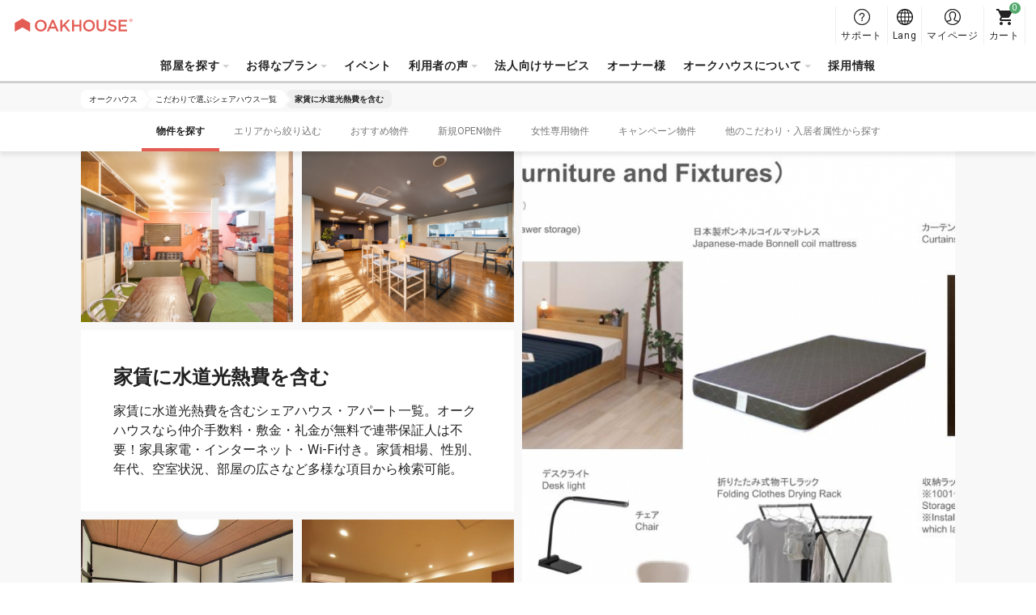

--- FILE ---
content_type: text/html; charset=UTF-8
request_url: https://www.oakhouse.jp/kodawari/included_utilities
body_size: 21209
content:

<!DOCTYPE html>
<html lang="ja" class="is-new is-foreign  "  >
<head>
    <meta charset="UTF-8">
    <meta http-equiv="X-UA-Compatible" content="IE=Edge, chrome=1">

    <title>オークハウス｜家賃に水道光熱費を含むシェアハウス一覧</title>
    <meta name="description" content="家賃に水道光熱費を含むシェアハウス・アパート一覧。オークハウスなら仲介手数料・敷金・礼金が無料で連帯保証人は不要！家具家電・インターネット・Wi-Fi付き。家賃相場、性別、年代、空室状況、部屋の広さなど多様な項目から検索可能。">
    <meta name="keywords" content="">
    <meta name="thumbnail" content="https://www.oakhouse.jp/images/ogp.jpg" />

    <meta property="og:type" content="company" />
    <meta property="og:title" content="オークハウス｜家賃に水道光熱費を含むシェアハウス一覧" />
    <meta property="og:description" content="家賃に水道光熱費を含むシェアハウス・アパート一覧。オークハウスなら仲介手数料・敷金・礼金が無料で連帯保証人は不要！家具家電・インターネット・Wi-Fi付き。家賃相場、性別、年代、空室状況、部屋の広さなど多様な項目から検索可能。" />
    <meta property="og:url" content="https://www.oakhouse.jp/kodawari/included_utilities" />
    <meta property="og:image" content="https://www.oakhouse.jp/images/ogp.jpg" />
    <meta property="og:site_name" content="オークハウス" />
    <meta property="og:locale" content="" />

    <meta name="twitter:card" content="summary" />
    <meta name="twitter:site" content="@oakhouse_info" />
    <meta name="twitter:title" content="オークハウス｜家賃に水道光熱費を含むシェアハウス一覧" />
    <meta name="twitter:description" content="家賃に水道光熱費を含むシェアハウス・アパート一覧。オークハウスなら仲介手数料・敷金・礼金が無料で連帯保証人は不要！家具家電・インターネット・Wi-Fi付き。家賃相場、性別、年代、空室状況、部屋の広さなど多様な項目から検索可能。" />
    <meta name="twitter:image" content="https://www.oakhouse.jp/images/ogp.jpg" />
    <meta name="twitter:url" content="https://www.oakhouse.jp/kodawari/included_utilities" />

    <meta name="google-site-verification" content="frVfZh0j3oRk42VaUR_ydgW0R7JxXNcTdRTXiwvOR_s" />

    <link rel="icon" type="image/vnd.microsoft.icon" href="/images/favicon.ico">

    
    <!-- CSS -->
        <link href="https://fonts.googleapis.com/css2?family=Roboto:wght@400;700&amp;display=swap" rel="stylesheet" type="text/css" media="all"/>
    <link href="/css/rwd/base.css?20260119162732" rel="stylesheet" type="text/css" media="all"/>
    <link href="/css/jquery-ui.css?20190722172726" rel="stylesheet" type="text/css" media="all"/>
    <link href="/css/rwd/list/unique.css?20260119112346" rel="stylesheet" type="text/css" media="all"/>

    <!-- CSS -->

    <!-- JavaScript-->
    
    <!-- JavaScript-->

            <meta name="viewport" content="width=device-width,initial-scale=1.0,user-scalable=no" />
        <script type="text/javascript" src="https://cdn.jsdelivr.net/npm/viewport-extra@1.0.4/dist/viewport-extra.min.js"></script>
        <script>new ViewportExtra(375);</script>
    
    
            <link rel="canonical" href="https://www.oakhouse.jp/kodawari/included_utilities" />
    
    
    
        <meta name="robots" content="index,follow">

    <!-- /Altername -->
                        <link rel="alternate" href="https://www.oakhouse.jp/kodawari/included_utilities" hreflang="ja"  />
                                <link rel="alternate" href="https://www.oakhouse.jp/eng/kodawari/included_utilities" hreflang="en"  />
                                <link rel="alternate" href="https://www.oakhouse.jp/fra/kodawari/included_utilities" hreflang="fr"  />
                                <link rel="alternate" href="https://www.oakhouse.jp/kr/kodawari/included_utilities" hreflang="ko"  />
                                <link rel="alternate" href="https://www.oakhouse.jp/cn/kodawari/included_utilities" hreflang="zh-TW"  />
                <!-- Altername/ -->

    <script src="https://apis.google.com/js/platform.js" async defer>
        {lang: 'ja'}
    </script>

    <!--[if lt IE 9]>
    <script src="//html5shiv.googlecode.com/svn/trunk/html5.js"></script>
    <script type="text/javascript" src="/js/selectivizr.js"></script>
    <![endif]-->

    
    
<!-- ▽ログイン状況をカスタムディメンションで通知▽ -->
<script>
    var dataLayer = dataLayer || [];
    dataLayer.push({
        'User_kubun': '未ログインユーザ'
    });

    </script>
<!-- △ログイン状況をカスタムディメンションで通知△ -->


<!-- Google Tag Manager -->
<script>(function(w,d,s,l,i){w[l]=w[l]||[];w[l].push({'gtm.start':
new Date().getTime(),event:'gtm.js'});var f=d.getElementsByTagName(s)[0],
j=d.createElement(s),dl=l!='dataLayer'?'&l='+l:'';j.async=true;j.src=
'https://www.googletagmanager.com/gtm.js?id='+i+dl;f.parentNode.insertBefore(j,f);
})(window,document,'script','dataLayer','GTM-W8TS5C2');</script>
<!-- End Google Tag Manager -->
</head><body>
<!-- Google Tag Manager (noscript) -->
<noscript><iframe src="https://www.googletagmanager.com/ns.html?id=GTM-W8TS5C2"
                  height="0" width="0" style="display:none;visibility:hidden"></iframe></noscript>
<!-- End Google Tag Manager (noscript) -->
<article id="">
    
<header id="header_rwd" class="headerSlim ">
    <div class="headerSlim__inner">
        <h1 class="headerSlim__logo"><a href="/">
                <picture>
                    <source media="(min-width: 1301px)" srcset="/svg/header_slim/logo_vertical.svg" width="27" height="40">
                    <img src="/svg/header_rwd/logo-ss_red.svg" alt="OAKHOUSE" width="150" height="16">
                </picture>
            </a>
        </h1>

        <nav class="headerSlim__navi js-header_navi">
            <ul>
                <li>
                    <a class="js-toggle_headerlayer has-child">部屋を探す</a>
                    <div class="headerSlim__layer js-close_headerlayer"><div class="headerSlim__layerInner">
                            <div>
                                <ul>
                                    <li><a class="has-child is-always_active">エリアから探す</a>
                                        <ul>
                                                                                            <li><a href="/area/tokyo">東京都</a></li>
                                                                                            <li><a href="/area/saitama">埼玉県</a></li>
                                                                                            <li><a href="/area/kanagawa">神奈川県</a></li>
                                                                                            <li><a href="/area/chiba">千葉県</a></li>
                                                                                            <li><a href="/area/aichi">愛知県</a></li>
                                                                                            <li><a href="/area/kyoto">京都府</a></li>
                                                                                            <li><a href="/area/osaka">大阪府</a></li>
                                                                                            <li><a href="/area/hyogo">兵庫県</a></li>
                                                                                            <li><a href="/area/fukuoka">福岡県</a></li>
                                                                                            <li><a href="/area/okinawa">沖縄県</a></li>
                                                                                    </ul>
                                    </li>
                                </ul>
                                <ul>
                                    <li><a href="/search/">地図から探す</a></li>
                                    <li><a href="/search/train">沿線・駅から探す</a></li>
                                    <li><a href="/search/commute">通勤通学時間から探す</a></li>
                                </ul>
                                <ul>
                                    <li><a href="/kodawari">こだわりから探す</a></li>
                                    <li><a href="/user">入居者タイプから探す</a></li>
                                    <li><a href="/house_index">物件名から探す</a></li>
                                    <li><a href="/house/campaign">キャンペーンから探す</a></li>
                                    <li><a href="/house/new">新規OPEN物件から探す</a></li>
                                    <li><a href="/house/rent/50000">家賃50000円以下の安い物件を探す</a></li>
                                    <li><a class="js-toggle_headerchild has-child">最新の空室から探す</a>
                                        <ul>
                                            <li><a href="/house/instock">全て</a></li>
                                            <li><a href="/house/new">新規OPEN</a></li>
                                            <li><a href="/house/instock/campaign">キャンペーン</a></li>
                                            <li><a href="/house/instock/social-residence">ソーシャルレジデンス</a></li>
                                            <li><a href="/house/instock/sharehouse">シェアハウス</a></li>
                                            <li><a href="/house/instock/apartment/furnished">アパート（家具家電付き）</a></li>
                                            <li><a href="/house/instock/apartment/long-term">アパート（長期契約）</a></li>


                                        </ul>
                                    </li>
                                </ul>
                                <ul class="ext-side">
                                    <li><a class="js-toggle_headerchild has-child">シェアハウス</a>
                                        <ul>
                                            <li>シェアハウス一覧</li>
                                            <ul>
                                                <li><a href="/house/sharehouse">全エリア</a></li>
                                                                                                                                                            <li>
                                                            <a href="/house/tokyo/sharehouse">
                                                                東京都                                                            </a>
                                                        </li>
                                                                                                                                                                                                                <li>
                                                            <a href="/house/saitama/sharehouse">
                                                                埼玉県                                                            </a>
                                                        </li>
                                                                                                                                                                                                                <li>
                                                            <a href="/house/kanagawa/sharehouse">
                                                                神奈川県                                                            </a>
                                                        </li>
                                                                                                                                                                                                                <li>
                                                            <a href="/house/chiba/sharehouse">
                                                                千葉県                                                            </a>
                                                        </li>
                                                                                                                                                                                                                                                                                                                    <li>
                                                            <a href="/house/kyoto/sharehouse">
                                                                京都府                                                            </a>
                                                        </li>
                                                                                                                                                                                                                <li>
                                                            <a href="/house/osaka/sharehouse">
                                                                大阪府                                                            </a>
                                                        </li>
                                                                                                                                                                                                                <li>
                                                            <a href="/house/hyogo/sharehouse">
                                                                兵庫県                                                            </a>
                                                        </li>
                                                                                                                                                                                                                <li>
                                                            <a href="/house/fukuoka/sharehouse">
                                                                福岡県                                                            </a>
                                                        </li>
                                                                                                                                                                                                                <li>
                                                            <a href="/house/okinawa/sharehouse">
                                                                沖縄県                                                            </a>
                                                        </li>
                                                                                                                                                </ul>
                                            </li>
                                            <li><a href="/sharehouse">シェアハウスとは？</a></li>
                                            <li><a href="/sharehouse/howto">シェアハウスの選び方</a></li>
                                            <li><a href="/sharehouse/qa">シェアハウスQ&A</a></li>
                                                                                            <li><a href="/column">シェアハウスお役立ちコラム</a></li>
                                                                                        <li><a href="/sharehouse/roomshare">ルームシェアについて</a></li>
                                            <li><a href="/sharehouse/guesthouse">ゲストハウスについて</a></li>
                                        </ul>
                                    </li>
                                    <li><a class="js-toggle_headerchild has-child">ソーシャルレジデンス</a>
                                        <ul>
                                            <li>ソーシャルレジデンス一覧</li>
                                            <ul>
                                                <li><a href="/house/social-residence">全エリア</a></li>
                                                                                                                                                            <li>
                                                            <a href="/area/tokyo/social-residence">
                                                                東京都                                                            </a>
                                                        </li>
                                                                                                                                                                                                                <li>
                                                            <a href="/area/saitama/social-residence">
                                                                埼玉県                                                            </a>
                                                        </li>
                                                                                                                                                                                                                <li>
                                                            <a href="/area/kanagawa/social-residence">
                                                                神奈川県                                                            </a>
                                                        </li>
                                                                                                                                                                                                                <li>
                                                            <a href="/area/chiba/social-residence">
                                                                千葉県                                                            </a>
                                                        </li>
                                                                                                                                                                                                                <li>
                                                            <a href="/area/aichi/social-residence">
                                                                愛知県                                                            </a>
                                                        </li>
                                                                                                                                                                                                                <li>
                                                            <a href="/area/kyoto/social-residence">
                                                                京都府                                                            </a>
                                                        </li>
                                                                                                                                                                                                                                                                                                                    <li>
                                                            <a href="/area/hyogo/social-residence">
                                                                兵庫県                                                            </a>
                                                        </li>
                                                                                                                                                                                                                                                                                                                                                        </ul>
                                            </li>
                                            <li><a href="/social-residence">ソーシャルレジデンス®とは？</a></li>
                                            <li><a href="/social-residence/qa">ソーシャルレジデンス®Q&A</a></li>
                                        </ul>
                                    </li>
                                    <li><a class="js-toggle_headerchild has-child">アパートメント</a>
                                        <ul>
                                            <!--<li><a href="/column_apartment">賃貸アパートお役立ちコラム</a></li>-->
                                            <li><span>すべてのアパート一覧</span></li>
                                            <ul>
                                                <li>
                                                    <a href="/house/apartment">
                                                        全エリア                                                    </a>
                                                </li>
                                                                                                                                                        <li>
                                                        <a href="/area/tokyo/apartment">
                                                            東京都                                                        </a>
                                                    </li>
                                                                                                                                                                                                            <li>
                                                        <a href="/area/saitama/apartment">
                                                            埼玉県                                                        </a>
                                                    </li>
                                                                                                                                                                                                            <li>
                                                        <a href="/area/kanagawa/apartment">
                                                            神奈川県                                                        </a>
                                                    </li>
                                                                                                                                                                                                            <li>
                                                        <a href="/area/chiba/apartment">
                                                            千葉県                                                        </a>
                                                    </li>
                                                                                                                                                                                                            <li>
                                                        <a href="/area/aichi/apartment">
                                                            愛知県                                                        </a>
                                                    </li>
                                                                                                                                                                                                            <li>
                                                        <a href="/area/kyoto/apartment">
                                                            京都府                                                        </a>
                                                    </li>
                                                                                                                                                                                                            <li>
                                                        <a href="/area/osaka/apartment">
                                                            大阪府                                                        </a>
                                                    </li>
                                                                                                                                                                                                            <li>
                                                        <a href="/area/hyogo/apartment">
                                                            兵庫県                                                        </a>
                                                    </li>
                                                                                                                                                                                                                                                                                                                                                        </ul>
                                            <li><span>
                                                    家具家電付きアパート                                                </span></li>
                                            <ul>
                                                <li>
                                                    <a href="/house/apartment/furnished">
                                                        全エリア                                                    </a>
                                                </li>
                                                                                                                                                            <li>
                                                            <a href="/area/tokyo/apartment/furnished">
                                                                東京都                                                            </a>
                                                        </li>
                                                                                                                                                                                                                <li>
                                                            <a href="/area/saitama/apartment/furnished">
                                                                埼玉県                                                            </a>
                                                        </li>
                                                                                                                                                                                                                <li>
                                                            <a href="/area/kanagawa/apartment/furnished">
                                                                神奈川県                                                            </a>
                                                        </li>
                                                                                                                                                                                                                <li>
                                                            <a href="/area/chiba/apartment/furnished">
                                                                千葉県                                                            </a>
                                                        </li>
                                                                                                                                                                                                                <li>
                                                            <a href="/area/aichi/apartment/furnished">
                                                                愛知県                                                            </a>
                                                        </li>
                                                                                                                                                                                                                <li>
                                                            <a href="/area/kyoto/apartment/furnished">
                                                                京都府                                                            </a>
                                                        </li>
                                                                                                                                                                                                                <li>
                                                            <a href="/area/osaka/apartment/furnished">
                                                                大阪府                                                            </a>
                                                        </li>
                                                                                                                                                                                                                <li>
                                                            <a href="/area/hyogo/apartment/furnished">
                                                                兵庫県                                                            </a>
                                                        </li>
                                                                                                                                                                                                                                                                                                                                                        </ul>
                                            <li><a href="/apartment">オークアパートメントとは？</a></li>
                                            <li><a href="/apartment/qa">オークアパートメントQ&A</a></li>
                                        </ul>
                                    </li>
                                    <li><a class="js-toggle_headerchild has-child">グランステイ</a>
                                        <ul>
                                            <li>グランステイ一覧 </li>
                                            <ul>
                                                <li><a href="/house/granstay">全エリア</a></li>
                                                                                                                                                            <li>
                                                            <a href="/area/tokyo/granstay">
                                                                東京都                                                            </a>
                                                        </li>
                                                                                                                                                                                                                                                                                                                                                                                                                                                                                                                                                                                                                                <li>
                                                            <a href="/area/kyoto/granstay">
                                                                京都府                                                            </a>
                                                        </li>
                                                                                                                                                                                                                <li>
                                                            <a href="/area/osaka/granstay">
                                                                大阪府                                                            </a>
                                                        </li>
                                                                                                                                                                                                                                                                                                                                                                                                                                                            </ul>
                                            </li>
                                            <li><a href="/granstay">グランステイとは？</a></li>
                                            <li><a href="/granstay/qa">グランステイQ&A</a></li>
                                        </ul>
                                    </li>
                                </ul>
                            </div>
                            <a class="headerSlim__close js-close_headerlayer">閉じる</a>
                        </div></div>
                </li>


                <li><span class="js-toggle_headerlayer has-child">お得なプラン</span>
                    <div class="headerSlim__layer js-close_headerlayer">
                        <div class="headerSlim__layerInner">
                            <ul class="ext-plan">
                                <li>
                                    <a href="/smart">
                                        <img src="/images/header_slim/ban-smart@2x.jpg" alt="" width="240" height="90">
                                        スマート会員                                        <span>スマート会員制度はオークハウスが提供する入居者向けサービスです。一定の保証金をお預入れ頂く事で家賃が毎月最大16,000円も割引になる大変お得な会員制度です。</span>
                                    </a>
                                </li>
                                <li>
                                    <a href="/mypage/request/fixplan">
                                        <img src="/images/header_slim/ban-fixplan@2x.jpg" alt="" width="240" height="90">
                                        Fixプラン                                        <span>短期間のご利用など、入居時に退去日が確定しているお客様にお得なプランです。<br />FIXプラン利用で1万円ポイントバック！ポイントは現金へ換金可能！よりお得にご利用頂けるプランです。</span>
                                    </a>
                                </li>
                                <li>
                                    <a href="/gakuwari">
                                        <img src="/images/header_slim/ban-gakuwari@2x.jpg" alt="" width="240" height="90">
                                        学割                                        <span>シェアハウスに住んでキャンパスライフを楽しもう！割引でお得に、他の学生とは違ったユニークで刺激的な経験をしよう！</span>
                                    </a>
                                </li>
                                <li>
                                    <a href="/norikae2021">
                                        <img src="/images/header_slim/ban-norikaewari@2x.jpg" alt="" width="240" height="90">
                                        乗り換え割                                        <span>【他社シェアハウスにお住まいの方限定】家賃割引に使える10,000円分のポイントをプレゼント！</span>
                                    </a>
                                </li>
                                <li>
                                    <a href="/affiliate/">
                                        <img src="/images/header_slim/ban-affiliate_jp@2x.jpg" alt="" width="240" height="90">
                                        アフィリエイト・プログラム                                        <span>友人やお知り合いにオークハウスを紹介して報酬を獲得しよう！<br />ブログやSNS等のメディアを使っての紹介も大歓迎です！</span>
                                    </a>
                                </li>
                            </ul>
                            <a class="headerSlim__close js-close_headerlayer">閉じる</a>
                        </div>
                    </div>
                </li>
                <li>
                    <a href="https://www.oakhouse.jp/event">イベント</a>                </li>

                <li>
                    <a class="js-toggle_headerlayer has-child">利用者の声</a>
                    <div class="headerSlim__layer js-close_headerlayer"><div class="headerSlim__layerInner">
                            <div>
                                                                    <div>
                                        <strong>インタビュー</strong>
                                        <ul>
                                                                                            <li><a href="https://www.oakhouse.jp/special/category/interview_resident">入居者インタビュー</a></li>
                                            
                                                                                            <li>
                                                    <a href="https://owner.oakhouse.jp/interview">
                                                        法人インタビュー                                                    </a>
                                                </li>
                                            
                                                                                            <li><a href="https://www.oakhouse.jp/special/category/interview_owner">オーナーインタビュー</a></li>
                                                                                    </ul>
                                    </div>
                                                                <div>
                                    <strong>ブログ</strong>
                                    <ul>
                                        <li><a href="/blog/">ブログ一覧</a></li>
                                    </ul>
                                </div>
                                <div>
                                    <strong>コラム</strong>
                                    <ul>
                                        <li><a href="https://www.oakhouse.jp/international-exchange">外国人と暮らす国際交流シェアハウス</a></li>
                                        <li><a href="https://www.oakhouse.jp/international-student">日本人と交流できるシェアハウス</a></li>
                                        <li><a href="https://www.oakhouse.jp/konkatsu">シェアハウスで出会う。</a></li>
                                        <li><a href="https://www.oakhouse.jp/working_holiday">ワーキングホリデー</a></li>
                                    </ul>
                                </div>
                                <div>
                                    <strong><a href="/app">オークハウス公式アプリ</a></strong>
                                </div>
                            </div>
                            <a class="headerSlim__close js-close_headerlayer">閉じる</a>
                        </div></div>
                </li>
                <li>
                    <a href="https://www.oakhouse.jp/juristic">法人向けサービス</a>                </li>

                                <li>
                    <a href="https://owner.oakhouse.jp/" target="_blank">オーナー様</a>
                </li>
                
                <li>
                    <a class="js-toggle_headerlayer has-child">オークハウスについて</a>
                    <div class="headerSlim__layer js-close_headerlayer"><div class="headerSlim__layerInner">
                            <div>
                                <ul>
                                                                            <li><a href="https://www.oakhouse.jp/company_information/company_overview">会社概要</a></li>
                                                                                                                <li><a href="https://www.oakhouse.jp/company_information">会社案内</a></li>
                                                                        <li><a href="https://www.oakhouse.jp/privacy">個人情報保護方針</a></li>
                                                                            <li><a href="/company_information/media">メディア掲載情報</a></li>
                                                                    </ul>
                                <ul>
                                    <li><a href="/fellows">オークフェローズとは</a></li>
                                    <li><a href="https://www.oakhouse.jp/statement">宣言　本当に使える部屋探し</a></li>
                                    <li><a href="https://www.oakhouse.jp/about">オークハウスポータルについて</a></li>
                                </ul>
                                <ul>
                                    <li><a href="https://www.facebook.com/oakhouse.jp" target="_blank">FaceBook</a></li>
                                    <li><a href="https://www.instagram.com/oakhouse_jp/" target="_blank">Instagram</a></li>
                                    <li><a href="https://www.youtube.com/channel/UCBAl9UhxUCNfyhhw9xDo-Bg" target="_blank">YouTube</a></li>
                                                                            <li><a href="https://twitter.com/oakhouse_jp" target="_blank">Twitter</a></li>
                                                                    </ul>
                            </div>
                            <a class="headerSlim__close js-close_headerlayer">閉じる</a>
                        </div></div>
                </li>
                                    <li><a href="https://recruit.oakhouse.jp/">採用情報</a></li>
                                <li class="ext-support">
                    <a href="/helpcenter/">
                        サポート                    </a>
                </li>
            </ul>
            <div class="headerSlim__languageSp">
                <strong>Select Language:</strong>
                <ul>
                    <li><a href="/kodawari/included_utilities" class="is-active"><span class="ico_icon_01"></span>Japanese</a></li>
                    <li><a href="/eng/kodawari/included_utilities" ><span class="ico_icon_02"></span>English</a></li>
                    <li><a href="/cn/kodawari/included_utilities" ><span class="ico_icon_03"></span>Chinese</a></li>
                    <li><a href="/fra/kodawari/included_utilities" ><span class="ico_icon_04"></span>French</a></li>
                    <li><a href="/kr/kodawari/included_utilities" ><span class="ico_icon_05"></span>Korean</a></li>
                </ul>
            </div>
        </nav>

        <a class="headerSlim__menu js-toggle_headermenu">MENU</a>

        <div class="headerSlim__subnavi">
            <ul>
                <li>
                    <a href="/helpcenter/" class="ext-support">
                        <span>サポート</span>
                    </a>
                </li>
                <li class="ext-language"><a href="#" class="js-toggle_language"><span>Lang</span></a>
                    <div class="headerSlim__language">
                        <ul>
                            <li><a href="/kodawari/included_utilities" class="is-active"><span class="ico_icon_01"></span>Japanese</a></li>
                            <li><a href="/eng/kodawari/included_utilities" ><span class="ico_icon_02"></span>English</a></li>
                            <li><a href="/cn/kodawari/included_utilities" ><span class="ico_icon_03"></span>Chinese</a></li>
                            <li><a href="/fra/kodawari/included_utilities" ><span class="ico_icon_04"></span>French</a></li>
                            <li><a href="/kr/kodawari/included_utilities" ><span class="ico_icon_05"></span>Korean</a></li>
                        </ul>
                    </div>
                </li>

                <li>
                                            <a href="/mypage" class="ext-mypage">
                            <span>マイページ</span>
                        </a>
                                    </li>
                <li><a href="/mypage/cart" class="ext-cart" data-count="0"><span>カート</span></a></li>
            </ul>
        </div>
</header>



        
    <!-- [ =============== Contents =============== ] -->
    <div id="wrapper">
                    <!-- Responsive Pagelist -->
<div class="c-plist">
    <nav>
                    <ol itemscope itemtype="http://schema.org/BreadcrumbList">
                <li itemprop="itemListElement" itemscope itemtype="http://schema.org/ListItem">
                    <a itemprop="item" href="https://www.oakhouse.jp/">
                    <span itemprop="name">
                        オークハウス                    </span>
                    </a>
                    <meta itemprop="position" content="1" />
                </li>

                                                                                                            <li itemprop="itemListElement" itemscope itemtype="http://schema.org/ListItem">
                                <a itemprop="item" href="https://www.oakhouse.jp/kodawari">
                                    <span itemprop="name">こだわりで選ぶシェアハウス一覧</span>
                                </a>
                                <meta itemprop="position" content="2" />
                            </li>
                        
                                                                                                <li itemprop="itemListElement" itemscope itemtype="http://schema.org/ListItem">
                                <a itemprop="item" href="https://www.oakhouse.jp/kodawari/included_utilities">
                                    <span itemprop="name">家賃に水道光熱費を含む</span>
                                </a>
                                <meta itemprop="position" content="3" />
                            </li>
                        
                                                                        </ol>
            </nav>
</div>

                <!-- ▼ヘッダー▼ -->
    <div class="c-contentNavi js-contentNavi">
        <div class="c-contentNavi__inner">
            <ul>
                                    <li>
                        <a href="#search" class="js-scroll is-active">
                            物件を探す                        </a>
                    </li>
                                                        <li>
                        <a href="#area" class="js-scroll">
                            エリアから絞り込む                        </a>
                    </li>
                                                        <li>
                        <a href="#pickup" class="js-scroll">
                            おすすめ物件                        </a>
                    </li>
                                                        <li>
                        <a href="#new" class="js-scroll">
                            新規OPEN物件                        </a>
                    </li>
                                                        <li>
                        <a href="#lady" class="js-scroll">
                            女性専用物件                        </a>
                    </li>
                                                        <li>
                        <a href="#campaign" class="js-scroll">
                            キャンペーン物件                        </a>
                    </li>
                                                        <li>
                        <a href="#kodawari-dweller" class="js-scroll">
                            他のこだわり・入居者属性から探す                        </a>
                    </li>
                                                </ul>
        </div>
    </div>
<!-- ▲ヘッダー▲ -->

<!-- ▼イントロダクション▼ -->
<!-- ▼キービジュアル▼ -->

<div class="p-keyvisual " style="">
    <div class="p-keyvisual__inner">
        <div class="p-keyvisual__large" style="background-image: url(/uploads/house/1185/images/hLwca_o3OXA6psrA7UMgaDXHCgY3FVBEL.jpg);"></div>

        <div class="p-keyvisual__content">

                        <div class="p-keyvisual__small">
                                <div style="background-image: url(/uploads/house/1187/images/F2muLf9PxUE4wbWT_ClMvWCbWiFDPo4ML.jpeg);"></div>
                                                <div style="background-image: url(/uploads/house/1172/images/bGEnejDc9FyduykEBwwq8sqJNEY2QmATL.jpg);"></div>
                            </div>
            
            <div class="p-keyvisual__box" style="background-image: url(/uploads/house/1185/images/hLwca_o3OXA6psrA7UMgaDXHCgY3FVBEL.jpg);">
                <h1 class="p-keyvisual__title">家賃に水道光熱費を含む</h1>
                <p class="p-keyvisual__text">家賃に水道光熱費を含むシェアハウス・アパート一覧。オークハウスなら仲介手数料・敷金・礼金が無料で連帯保証人は不要！家具家電・インターネット・Wi-Fi付き。家賃相場、性別、年代、空室状況、部屋の広さなど多様な項目から検索可能。</p>
            </div>

                        <div class="p-keyvisual__small">
                                <div style="background-image: url(/uploads/house/21/images/21_1_L.jpg);"></div>
                                                <div style="background-image: url(/uploads/house/900/images/900_1_L.jpg);"></div>
                            </div>
                    </div>
    </div>
</div>
<!-- ▲キービジュアル▲ -->
<!-- ▲イントロダクション▲ -->

<!-- ▼検索フォーム▼ -->
<section id="search" class="c-section p-search ext-station">

    
    <div class="p-filter c-box">
                <h2 class="c-box__title">検索条件</h2>
        
        <div class="c-box__content">
                        
                        <p class="p-filter__setting">
                <strong>検索条件：</strong>
                                    <span>家賃に水道光熱費を含む</span>
                            </p>
                        <p class="p-filter__setting" id="etc_search_condition"></p>
            <p class="p-filter__button"><a class="js-drawer_open c-button" data-drawer=".p-search__drawer">追加・変更する</a></p>
            <p id="result" class="p-filter__result">
                <span class="c-counter house_count">0</span>件の物件、<span class="c-counter room_count">0</span>部屋がヒットしました            </p>
        </div>
    </div>

    <div class="p-noresult">
        <span class="noresult__novacancy">現在空室、空室予定のお部屋がありません。</span>
        <span class="noresult__room">該当するお部屋がありません。</span>
        <span>検索条件を変更するか削除してください。</span>
    </div>

    <div class="p-casets">
        <div class="p-casets__loader js-loader">
            <span>
                <span class="p-casets__show">0</span>/
                <span class="p-casets__max">223</span>件            </span>
            <a class="js-load_more c-button">もっと見る</a>
        </div>
    </div>
</section>

    
<div class="p-search__drawer c-drawer">
    <p class="c-drawer__header">
        <a class="c-drawer__back js-drawer_close">戻る></a>
    </p>
    <div class="c-drawer__content">
        <div class="c-drawer__inner">
            <div class="p-searchDrawer">
                <form id="drawerform" action="">
                                        <h3 class="p-searchDrawer__title">部屋タイプ</h3>
                    <ul class="p-searchDrawer__list">
                                                                                <li>
                                <label class="c-checkbox">
                                    <input id="check_room_type_single" name="room_type[]" type="checkbox" value="single" onclick="LOADJS.setSearchCondition(false)"  />
                                    <span>
                                        シングル                                        <em class="c-tooltip js-tooltip" data-tooltip="<p class='p-room__baloon'><strong>シングル</strong><img src='/images/desuka/about/single.png' width='417' height='278'>プライベートタイプのお部屋。冷蔵庫・エアコン・ベッド（布団）完備。プライベートな空間を確保したい方・荷物が多い方向き。 （キッチン・トイレ・シャワーは共同利用）</p>"></em>
                                    </span>
                                </label>
                            </li>
                                                                                <li>
                                <label class="c-checkbox">
                                    <input id="check_room_type_dormitory" name="room_type[]" type="checkbox" value="dormitory" onclick="LOADJS.setSearchCondition(false)"  />
                                    <span>
                                        ドミトリー                                        <em class="c-tooltip js-tooltip" data-tooltip="<p class='p-room__baloon'><strong>ドミトリー</strong><img src='/images/desuka/about/dormitory.png' width='417' height='278'>一部屋を4～8人でシェアする相部屋タイプ。主に二段ベッドを利用。室内にセキュリティーボックス完備。</p>"></em>
                                    </span>
                                </label>
                            </li>
                                                                                <li>
                                <label class="c-checkbox">
                                    <input id="check_room_type_apartment" name="room_type[]" type="checkbox" value="apartment" onclick="LOADJS.setSearchCondition(false)"  />
                                    <span>
                                        アパートメント                                        <em class="c-tooltip js-tooltip" data-tooltip="<p class='p-room__baloon'><strong>アパートメント</strong><img src='/images/desuka/about/apartment.png' width='417' height='278'>プライベートのトイレ、バスルーム（シャワールーム）、キッチンの全て、またはいずれかを備えたお部屋</p>"></em>
                                    </span>
                                </label>
                            </li>
                                                                                <li>
                                <label class="c-checkbox">
                                    <input id="check_room_type_compartment" name="room_type[]" type="checkbox" value="compartment" onclick="LOADJS.setSearchCondition(false)"  />
                                    <span>
                                        コンパートメント                                        <em class="c-tooltip js-tooltip" data-tooltip="<p class='p-room__baloon'><strong>コンパートメント</strong><img src='/images/desuka/about/compartment.png' width='417' height='278'>寝台列車の個室のような小型プライベートルーム。</p>"></em>
                                    </span>
                                </label>
                            </li>
                                                                                <li>
                                <label class="c-checkbox">
                                    <input id="check_room_type_semiprivate" name="room_type[]" type="checkbox" value="semiprivate" onclick="LOADJS.setSearchCondition(false)"  />
                                    <span>
                                        セミプライベート                                        <em class="c-tooltip js-tooltip" data-tooltip="<p class='p-room__baloon'><strong>セミプライベート</strong><img src='/images/desuka/about/semiprivate.png' width='417' height='278'>広めの空間を間仕切り一人につき1区画の居室になったプライベートの確保された部屋。</p>"></em>
                                    </span>
                                </label>
                            </li>
                                                                                <li>
                                <label class="c-checkbox">
                                    <input id="check_room_type_shareroom" name="room_type[]" type="checkbox" value="shareroom" onclick="LOADJS.setSearchCondition(false)"  />
                                    <span>
                                        シェアルーム                                        <em class="c-tooltip js-tooltip" data-tooltip="<p class='p-room__baloon'><strong>シェアルーム</strong><img src='/images/desuka/about/shareroom.png' width='417' height='278'>2名1室利用でシェアするタイプのお部屋です。シングルルーム（個室）よりリーズナブルな家賃設定で、ドミトリーに比べて、より多くの収納や個人のスペースがあります。</p>"></em>
                                    </span>
                                </label>
                            </li>
                                            </ul>
                    
                    <!--
                    <h3 class="p-searchDrawer__title">間取り</h3>
                    <ul class="p-searchDrawer__list">
                                                    <li><label class="c-checkbox"><input name="room_layout[]" type="checkbox" value="1R" onclick="LOADJS.setSearchCondition(false)" /><span>1R</span></label></li>
                                                    <li><label class="c-checkbox"><input name="room_layout[]" type="checkbox" value="1K" onclick="LOADJS.setSearchCondition(false)" /><span>1K</span></label></li>
                                                    <li><label class="c-checkbox"><input name="room_layout[]" type="checkbox" value="1DK" onclick="LOADJS.setSearchCondition(false)" /><span>1DK</span></label></li>
                                                    <li><label class="c-checkbox"><input name="room_layout[]" type="checkbox" value="1LDK" onclick="LOADJS.setSearchCondition(false)" /><span>1LDK</span></label></li>
                                                    <li><label class="c-checkbox"><input name="room_layout[]" type="checkbox" value="2K" onclick="LOADJS.setSearchCondition(false)" /><span>2K</span></label></li>
                                                    <li><label class="c-checkbox"><input name="room_layout[]" type="checkbox" value="2DK" onclick="LOADJS.setSearchCondition(false)" /><span>2DK</span></label></li>
                                                    <li><label class="c-checkbox"><input name="room_layout[]" type="checkbox" value="2LDK" onclick="LOADJS.setSearchCondition(false)" /><span>2LDK</span></label></li>
                                                    <li><label class="c-checkbox"><input name="room_layout[]" type="checkbox" value="3K" onclick="LOADJS.setSearchCondition(false)" /><span>3K</span></label></li>
                                                    <li><label class="c-checkbox"><input name="room_layout[]" type="checkbox" value="3DK" onclick="LOADJS.setSearchCondition(false)" /><span>3DK</span></label></li>
                                                    <li><label class="c-checkbox"><input name="room_layout[]" type="checkbox" value="3LDK" onclick="LOADJS.setSearchCondition(false)" /><span>3LDK</span></label></li>
                                                    <li><label class="c-checkbox"><input name="room_layout[]" type="checkbox" value="4K" onclick="LOADJS.setSearchCondition(false)" /><span>4K</span></label></li>
                                                    <li><label class="c-checkbox"><input name="room_layout[]" type="checkbox" value="4DK" onclick="LOADJS.setSearchCondition(false)" /><span>4DK</span></label></li>
                                                    <li><label class="c-checkbox"><input name="room_layout[]" type="checkbox" value="4LDK" onclick="LOADJS.setSearchCondition(false)" /><span>4LDK</span></label></li>
                                                    <li><label class="c-checkbox"><input name="room_layout[]" type="checkbox" value="5K" onclick="LOADJS.setSearchCondition(false)" /><span>5K</span></label></li>
                                                    <li><label class="c-checkbox"><input name="room_layout[]" type="checkbox" value="5DK" onclick="LOADJS.setSearchCondition(false)" /><span>5DK</span></label></li>
                                                    <li><label class="c-checkbox"><input name="room_layout[]" type="checkbox" value="5LDK" onclick="LOADJS.setSearchCondition(false)" /><span>5LDK</span></label></li>
                                            </ul>
                    -->

                    <h3 class="p-searchDrawer__title">家賃</h3>
                    <ul class="p-searchDrawer__select js-minmaxSelector" id="rent" data-title="家賃" data-currency="¥">
                        <li>
                            <span class="c-select">
                                <select id="rent_low" name="rent_low" onchange="LOADJS.setSearchCondition(false)">
                                                                            <option value=""
                                                data-default                                            selected                                        >¥0</option>
                                                                            <option value="42000"
                                                                                                                                    >¥42,000</option>
                                                                            <option value="45000"
                                                                                                                                    >¥45,000</option>
                                                                            <option value="50000"
                                                                                                                                    >¥50,000</option>
                                                                            <option value="55000"
                                                                                                                                    >¥55,000</option>
                                                                            <option value="60000"
                                                                                                                                    >¥60,000</option>
                                                                            <option value="65000"
                                                                                                                                    >¥65,000</option>
                                                                            <option value="70000"
                                                                                                                                    >¥70,000</option>
                                                                            <option value="75000"
                                                                                                                                    >¥75,000</option>
                                                                            <option value="80000"
                                                                                                                                    >¥80,000</option>
                                                                            <option value="85000"
                                                                                                                                    >¥85,000</option>
                                                                            <option value="90000"
                                                                                                                                    >¥90,000</option>
                                                                            <option value="95000"
                                                                                                                                    >¥95,000</option>
                                                                            <option value="100000"
                                                                                                                                    >¥100,000</option>
                                                                            <option value="105000"
                                                                                                                                    >¥105,000</option>
                                                                            <option value="110000"
                                                                                                                                    >¥110,000</option>
                                                                            <option value="115000"
                                                                                                                                    >¥115,000</option>
                                                                            <option value="120000"
                                                                                                                                    >¥120,000</option>
                                                                    </select>
                            </span>
                        </li>
                        <li>
                            <span class="c-select">
                                <select id="rent_high" name="rent_high" onchange="LOADJS.setSearchCondition(false)">
                                                                            <option value="45000"
                                                                                                                                    >¥45,000</option>
                                                                            <option value="50000"
                                                                                                                                    >¥50,000</option>
                                                                            <option value="55000"
                                                                                                                                    >¥55,000</option>
                                                                            <option value="60000"
                                                                                                                                    >¥60,000</option>
                                                                            <option value="65000"
                                                                                                                                    >¥65,000</option>
                                                                            <option value="70000"
                                                                                                                                    >¥70,000</option>
                                                                            <option value="75000"
                                                                                                                                    >¥75,000</option>
                                                                            <option value="80000"
                                                                                                                                    >¥80,000</option>
                                                                            <option value="85000"
                                                                                                                                    >¥85,000</option>
                                                                            <option value="90000"
                                                                                                                                    >¥90,000</option>
                                                                            <option value="95000"
                                                                                                                                    >¥95,000</option>
                                                                            <option value="100000"
                                                                                                                                    >¥100,000</option>
                                                                            <option value="105000"
                                                                                                                                    >¥105,000</option>
                                                                            <option value="110000"
                                                                                                                                    >¥110,000</option>
                                                                            <option value="115000"
                                                                                                                                    >¥115,000</option>
                                                                            <option value="120000"
                                                                                                                                    >¥120,000</option>
                                                                            <option value="122000"
                                                                                                                                    >¥122,000</option>
                                                                            <option value=""
                                                data-default                                            selected                                        >指定なし</option>
                                                                    </select>
                            </span>
                        </li>
                    </ul>

                    <h3 class="p-searchDrawer__title">広さ</h3>
                    <ul class="p-searchDrawer__select js-minmaxSelector" id="room_size" data-title="広さ" data-currency="m&#178;">
                        <li>
                            <span class="c-select">
                                <select id="room_size_low" name="room_size_low" onchange="LOADJS.setSearchCondition(false)">>
                                                                    <option value=""
                                            data-default                                        selected                                    >0m&#178;</option>
                                                                    <option value="10"
                                                                                                                        >10m&#178;</option>
                                                                    <option value="15"
                                                                                                                        >15m&#178;</option>
                                                                </select>
                            </span>
                        </li>
                        <li>
                            <span class="c-select">
                                <select id="room_size_high" name="room_size_high" onchange="LOADJS.setSearchCondition(false)">>
                                                                    <option value="15"
                                                                                                                        >15m&#178;</option>
                                                                    <option value="20"
                                                                                                                        >20m&#178;</option>
                                                                    <option value=""
                                            data-default                                        selected                                    >指定なし</option>
                                                                </select>
                            </span>
                        </li>
                    </ul>


                    <h3 class="p-searchDrawer__title">入居日</h3>
                    <ul class="p-searchDrawer__list">
                                                    <li>
                                <label class="c-checkbox">
                                    <input id="check_vacancy_date_1" type="checkbox" name="vacancy_date[]" value="1" onclick="LOADJS.setSearchCondition(false)"
                                                                               />
                                    <span>すぐ</span>
                                </label>
                            </li>
                                                    <li>
                                <label class="c-checkbox">
                                    <input id="check_vacancy_date_2" type="checkbox" name="vacancy_date[]" value="2" onclick="LOADJS.setSearchCondition(false)"
                                                                               />
                                    <span>今月</span>
                                </label>
                            </li>
                                                    <li>
                                <label class="c-checkbox">
                                    <input id="check_vacancy_date_3" type="checkbox" name="vacancy_date[]" value="3" onclick="LOADJS.setSearchCondition(false)"
                                                                               />
                                    <span>来月</span>
                                </label>
                            </li>
                                                    <li>
                                <label class="c-checkbox">
                                    <input id="check_vacancy_date_4" type="checkbox" name="vacancy_date[]" value="4" onclick="LOADJS.setSearchCondition(false)"
                                                                               />
                                    <span>再来月以降</span>
                                </label>
                            </li>
                                                    <li>
                                <label class="c-checkbox">
                                    <input id="check_vacancy_date_5" type="checkbox" name="vacancy_date[]" value="5" onclick="LOADJS.setSearchCondition(false)"
                                                                               />
                                    <span>入居日相談</span>
                                </label>
                            </li>
                                            </ul>

                    <h3 class="p-searchDrawer__title">その他</h3>
                    <ul class="p-searchDrawer__list">
                        <li>
                            <label class="c-checkbox">
                                <input id="check_mark_campaign" type="checkbox" onclick="LOADJS.setSearchCondition(false)" name="mark[]" value="campaign" data-title="キャンペーン"
                                                                   /><span>キャンペーン</span>
                            </label>
                        </li>
                        <li>
                            <label class="c-checkbox">
                                <input id="check_mark_smart" name="mark[]" type="checkbox" value="smart" onclick="LOADJS.setSearchCondition(false)"
                                                                       />
                                <span>
                                        新スマート会員                                        <em class="c-tooltip js-tooltip" data-tooltip="<p class='p-room__baloon'>スマート会員制度はオークハウスが提供する入居者向けサービスです。一定の保証金をお預入れ頂く事で家賃が毎月最大16,000円も割引になる大変お得な会員制度です。</p>"></em>
                                    </span>
                            </label>
                        </li>
                        <li>
                            <label class="c-checkbox">
                                <input id="check_mark_gakuwari" name="mark[]" type="checkbox" value="gakuwari" onclick="LOADJS.setSearchCondition(false)"
                                                                       />
                                <span>
                                        学割                                        <em class="c-tooltip js-tooltip" data-tooltip="<p class='p-room__baloon'>学割は当社が指定する学校に在籍する学生の方がご利用頂ける入居者向けサービスです。契約期間中毎月の賃料が5w%割引となります。</p>"></em>
                                    </span>
                            </label>
                        </li>
                    </ul>

                    <!-- ▼所在階▼ -->
                    <h3 class="p-searchDrawer__title">所在階</h3>
                    <ul class="p-searchDrawer__list">
                                                    <li>
                                <label for="check_floor_A" class="c-checkbox">
                                    <input id="check_floor_A" type="checkbox" name="floor[]" type="checkbox" onclick="LOADJS.setSearchCondition(false)" value="A"
                                                                              　/>
                                    <span>1〜5階</span>
                                </label>
                            </li>
                                                    <li>
                                <label for="check_floor_B" class="c-checkbox">
                                    <input id="check_floor_B" type="checkbox" name="floor[]" type="checkbox" onclick="LOADJS.setSearchCondition(false)" value="B"
                                                                              　/>
                                    <span>6〜9階</span>
                                </label>
                            </li>
                                                    <li>
                                <label for="check_floor_C" class="c-checkbox">
                                    <input id="check_floor_C" type="checkbox" name="floor[]" type="checkbox" onclick="LOADJS.setSearchCondition(false)" value="C"
                                                                              　/>
                                    <span>10階以上</span>
                                </label>
                            </li>
                                            </ul>
                    <!-- ▲所在階▲ -->

                    <!-- ▼性別条件▼ -->
                    <h3 class="p-searchDrawer__title">性別条件</h3>
                    <ul class="p-searchDrawer__list">
                                                    <li><label class="c-checkbox">
                                    <input id="check_mark_not_only_woman" type="checkbox" onclick="LOADJS.setSearchCondition(false)" name="mark[]" value="not_only_woman"
                                                                               />
                                    <span>
                                        性別条件なし                                                                            </span>
                                </label>
                            </li>
                                                    <li><label class="c-checkbox">
                                    <input id="check_mark_only_woman" type="checkbox" onclick="LOADJS.setSearchCondition(false)" name="mark[]" value="only_woman"
                                                                               />
                                    <span>
                                        女性専用物件                                                                                    <em class="c-tooltip js-tooltip" data-tooltip="<p class='p-room__baloon'>女性以外の方の入居はできません。但しオークハウススタッフ及び工事関係者の訪問及び緊急事態の場合のご家族の訪問を除きます。</p>"></em>
                                                                            </span>
                                </label>
                            </li>
                                                    <li><label class="c-checkbox">
                                    <input id="check_mark_woman_room" type="checkbox" onclick="LOADJS.setSearchCondition(false)" name="mark[]" value="woman_room"
                                                                               />
                                    <span>
                                        女性専用部屋あり                                                                                    <em class="c-tooltip js-tooltip" data-tooltip="<p class='p-room__baloon'>女性専用フロアなど女性専用の部屋がある物件です。別の階、部屋に男性の入居は可能です。</p>"></em>
                                                                            </span>
                                </label>
                            </li>
                                            </ul>
                    <!-- ▲性別条件▲ -->

                    <!-- ▼こだわり条件▼ -->
                    <h3 class="p-searchDrawer__title">こだわり条件</h3>
                    <ul class="p-searchDrawer__list">
                                                    <li><label class="c-checkbox">
                                    <input id="check_mark_nosmoking" type="checkbox"  onclick="LOADJS.setSearchCondition(false)" name="mark[]" value="nosmoking"
                                                                               />
                                    <span>禁煙ハウス</span>
                                </label>
                            </li>
                                                    <li><label class="c-checkbox">
                                    <input id="check_mark_bathroomkitchen" type="checkbox"  onclick="LOADJS.setSearchCondition(false)" name="mark[]" value="bathroomkitchen"
                                                                               />
                                    <span>水回り付き個室あり</span>
                                </label>
                            </li>
                                                    <li><label class="c-checkbox">
                                    <input id="check_mark_two_people_more" type="checkbox"  onclick="LOADJS.setSearchCondition(false)" name="mark[]" value="two_people_more"
                                                                               />
                                    <span>2名以上入居可部屋あり</span>
                                </label>
                            </li>
                                            </ul>
                    <!-- ▲こだわり条件▲ -->

                    <!--
                    <h3 class="p-searchDrawer__title">入居者属性</h3>
                    <ul class="p-searchDrawer__list">
                                            </ul>

                    <h3 class="p-searchDrawer__title">コスト・契約形態</h3>
                    <ul class="p-searchDrawer__list">
                                                    <li>
                                <label class="c-checkbox">
                                    <input id="check_mark_logding" name="mark[]" type="checkbox" value="logding" onclick="LOADJS.setSearchCondition(false)" />
                                    <span>友人・家族宿泊可物件</span>
                                </label>
                            </li>
                                                    <li>
                                <label class="c-checkbox">
                                    <input id="check_mark_luxury" name="mark[]" type="checkbox" value="luxury" onclick="LOADJS.setSearchCondition(false)" />
                                    <span>高級物件</span>
                                </label>
                            </li>
                                                    <li>
                                <label class="c-checkbox">
                                    <input id="check_mark_lowprice" name="mark[]" type="checkbox" value="lowprice" onclick="LOADJS.setSearchCondition(false)" />
                                    <span>初期費用が安い物件</span>
                                </label>
                            </li>
                                                    <li>
                                <label class="c-checkbox">
                                    <input id="check_mark_included_utilities" name="mark[]" type="checkbox" value="included_utilities" onclick="LOADJS.setSearchCondition(false)" />
                                    <span>家賃に水道光熱費を含む</span>
                                </label>
                            </li>
                                                    <li>
                                <label class="c-checkbox">
                                    <input id="check_mark_office" name="mark[]" type="checkbox" value="office" onclick="LOADJS.setSearchCondition(false)" />
                                    <span></span>
                                </label>
                            </li>
                                                    <li>
                                <label class="c-checkbox">
                                    <input id="check_mark_monthly" name="mark[]" type="checkbox" value="monthly" onclick="LOADJS.setSearchCondition(false)" />
                                    <span></span>
                                </label>
                            </li>
                                                    <li>
                                <label class="c-checkbox">
                                    <input id="check_mark_worldwide" name="mark[]" type="checkbox" value="worldwide" onclick="LOADJS.setSearchCondition(false)" />
                                    <span></span>
                                </label>
                            </li>
                                            </ul>

                    <h3 class="p-searchDrawer__title">規模・タイプ</h3>
                    <ul class="p-searchDrawer__list">
                                                    <li>
                                <label class="c-checkbox">
                                    <input id="check_mark_large" name="mark[]" type="checkbox" value="large" onclick="LOADJS.setSearchCondition(false)" />
                                    <span>大規模物件</span>
                                </label>
                            </li>
                                                    <li>
                                <label class="c-checkbox">
                                    <input id="check_mark_medium" name="mark[]" type="checkbox" value="medium" onclick="LOADJS.setSearchCondition(false)" />
                                    <span>中規模物件</span>
                                </label>
                            </li>
                                                    <li>
                                <label class="c-checkbox">
                                    <input id="check_mark_small" name="mark[]" type="checkbox" value="small" onclick="LOADJS.setSearchCondition(false)" />
                                    <span>小規模物件</span>
                                </label>
                            </li>
                                                    <li>
                                <label class="c-checkbox">
                                    <input id="check_mark_privateroom" name="mark[]" type="checkbox" value="privateroom" onclick="LOADJS.setSearchCondition(false)" />
                                    <span>個室物件</span>
                                </label>
                            </li>
                                                    <li>
                                <label class="c-checkbox">
                                    <input id="check_mark_dormitory" name="mark[]" type="checkbox" value="dormitory" onclick="LOADJS.setSearchCondition(false)" />
                                    <span>ドミトリー物件</span>
                                </label>
                            </li>
                                                    <li>
                                <label class="c-checkbox">
                                    <input id="check_mark_compartment" name="mark[]" type="checkbox" value="compartment" onclick="LOADJS.setSearchCondition(false)" />
                                    <span>コンパートメント物件</span>
                                </label>
                            </li>
                                                    <li>
                                <label class="c-checkbox">
                                    <input id="check_mark_shareroom" name="mark[]" type="checkbox" value="shareroom" onclick="LOADJS.setSearchCondition(false)" />
                                    <span>シェアルーム物件</span>
                                </label>
                            </li>
                                                    <li>
                                <label class="c-checkbox">
                                    <input id="check_mark_semiprivate" name="mark[]" type="checkbox" value="semiprivate" onclick="LOADJS.setSearchCondition(false)" />
                                    <span>セミプライベート物件</span>
                                </label>
                            </li>
                                            </ul>

                    <h3 class="p-searchDrawer__title">設備</h3>
                    <ul class="p-searchDrawer__list">
                                                    <li>
                                <label class="c-checkbox">
                                    <input id="check_mark_bigbath" name="mark[]" type="checkbox" value="bigbath" onclick="LOADJS.setSearchCondition(false)" />
                                    <span>大浴場付き物件</span>
                                </label>
                            </li>
                                                    <li>
                                <label class="c-checkbox">
                                    <input id="check_mark_parkingcar" name="mark[]" type="checkbox" value="parkingcar" onclick="LOADJS.setSearchCondition(false)" />
                                    <span>駐車場付き物件</span>
                                </label>
                            </li>
                                                    <li>
                                <label class="c-checkbox">
                                    <input id="check_mark_parkingcycle" name="mark[]" type="checkbox" value="parkingcycle" onclick="LOADJS.setSearchCondition(false)" />
                                    <span>駐輪場付き物件</span>
                                </label>
                            </li>
                                                    <li>
                                <label class="c-checkbox">
                                    <input id="check_mark_privatekitchen" name="mark[]" type="checkbox" value="privatekitchen" onclick="LOADJS.setSearchCondition(false)" />
                                    <span>専用キッチン付き物件</span>
                                </label>
                            </li>
                                                    <li>
                                <label class="c-checkbox">
                                    <input id="check_mark_sharedkitchen" name="mark[]" type="checkbox" value="sharedkitchen" onclick="LOADJS.setSearchCondition(false)" />
                                    <span>キッチンが充実物件</span>
                                </label>
                            </li>
                                                    <li>
                                <label class="c-checkbox">
                                    <input id="check_mark_bathroomkitchen" name="mark[]" type="checkbox" value="bathroomkitchen" onclick="LOADJS.setSearchCondition(false)" />
                                    <span>水回り付き個室物件</span>
                                </label>
                            </li>
                                                    <li>
                                <label class="c-checkbox">
                                    <input id="check_mark_rooftop" name="mark[]" type="checkbox" value="rooftop" onclick="LOADJS.setSearchCondition(false)" />
                                    <span>屋上・テラス付き物件</span>
                                </label>
                            </li>
                                                    <li>
                                <label class="c-checkbox">
                                    <input id="check_mark_garden" name="mark[]" type="checkbox" value="garden" onclick="LOADJS.setSearchCondition(false)" />
                                    <span>庭付き物件</span>
                                </label>
                            </li>
                                                    <li>
                                <label class="c-checkbox">
                                    <input id="check_mark_smokingroom" name="mark[]" type="checkbox" value="smokingroom" onclick="LOADJS.setSearchCondition(false)" />
                                    <span>喫煙可物件</span>
                                </label>
                            </li>
                                                    <li>
                                <label class="c-checkbox">
                                    <input id="check_mark_field" name="mark[]" type="checkbox" value="field" onclick="LOADJS.setSearchCondition(false)" />
                                    <span>家庭菜園・畑物件</span>
                                </label>
                            </li>
                                                    <li>
                                <label class="c-checkbox">
                                    <input id="check_mark_new_building" name="mark[]" type="checkbox" value="new_building" onclick="LOADJS.setSearchCondition(false)" />
                                    <span>新築物件</span>
                                </label>
                            </li>
                                                    <li>
                                <label class="c-checkbox">
                                    <input id="check_mark_theater" name="mark[]" type="checkbox" value="theater" onclick="LOADJS.setSearchCondition(false)" />
                                    <span>シアタールーム物件</span>
                                </label>
                            </li>
                                                    <li>
                                <label class="c-checkbox">
                                    <input id="check_mark_gym" name="mark[]" type="checkbox" value="gym" onclick="LOADJS.setSearchCondition(false)" />
                                    <span>ジム物件</span>
                                </label>
                            </li>
                                                    <li>
                                <label class="c-checkbox">
                                    <input id="check_mark_workspace" name="mark[]" type="checkbox" value="workspace" onclick="LOADJS.setSearchCondition(false)" />
                                    <span>ワークスペース物件</span>
                                </label>
                            </li>
                                                    <li>
                                <label class="c-checkbox">
                                    <input id="check_mark_deliverylocker" name="mark[]" type="checkbox" value="deliverylocker" onclick="LOADJS.setSearchCondition(false)" />
                                    <span>宅配ボックスあり</span>
                                </label>
                            </li>
                                                    <li>
                                <label class="c-checkbox">
                                    <input id="check_mark_furnished" name="mark[]" type="checkbox" value="furnished" onclick="LOADJS.setSearchCondition(false)" />
                                    <span>家具・家電付き物件</span>
                                </label>
                            </li>
                                                    <li>
                                <label class="c-checkbox">
                                    <input id="check_mark_soundproof_room" name="mark[]" type="checkbox" value="soundproof_room" onclick="LOADJS.setSearchCondition(false)" />
                                    <span></span>
                                </label>
                            </li>
                                                    <li>
                                <label class="c-checkbox">
                                    <input id="check_mark_netflix" name="mark[]" type="checkbox" value="netflix" onclick="LOADJS.setSearchCondition(false)" />
                                    <span></span>
                                </label>
                            </li>
                                                    <li>
                                <label class="c-checkbox">
                                    <input id="check_mark_motorbikes_parking" name="mark[]" type="checkbox" value="motorbikes_parking" onclick="LOADJS.setSearchCondition(false)" />
                                    <span></span>
                                </label>
                            </li>
                                            </ul>

                    <h3 class="p-searchDrawer__title">目的・仲間</h3>
                    <ul class="p-searchDrawer__list">
                                                    <li>
                                <label class="c-checkbox">
                                    <input id="check_mark_global" name="mark[]" type="checkbox" value="global" onclick="LOADJS.setSearchCondition(false)" />
                                    <span>国際交流物件（外国籍の方が40%以上）</span>
                                </label>
                            </li>
                                                    <li>
                                <label class="c-checkbox">
                                    <input id="check_mark_student" name="mark[]" type="checkbox" value="student" onclick="LOADJS.setSearchCondition(false)" />
                                    <span>学生の方向け物件</span>
                                </label>
                            </li>
                                            </ul>
                    -->
                </form>
                <div class="p-searchDrawer__result">
                    <p>
                        <span class="c-counter house_count">0</span>件の物件、<span class="c-counter room_count">0</span>部屋がヒットしました                    </p>
                    <p><button type="submit" form="drawerform" data-max="223" class="c-button">検索結果を見る</button></p>
                </div>
            </div>
        </div>
    </div>
</div>

<input type="hidden" name="form_lang" value="jp" id="form_lang" />
<input type="hidden" name="house_page" value="1" id="house_page" />
<input type="hidden" id="route" value="oakhouse" />

    <input class="search_mark" name="search_mark" value="included_utilities" type="hidden" id="form_search_mark" />

            <input class="default_search_condition" name="default_search_condition" value="included_utilities" type="hidden" id="form_default_search_condition" />    

<input type="hidden" id="search_mode" value="listv2" />
    <input type="hidden" id="from_page" value="listv2" />
<input type="hidden" id="ecomars_page_name" value="家賃に水道光熱費を含む" />

<!-- ▲検索フォーム▲ -->

<!-- ▼エリア属性のリンク▼ -->
    <section id="area" class="p-multiply c-section">
    <h2 class="c-section__title">エリアから絞り込む</h2>
    <ul class="p-multiply__list">
                <li
                            class="ext-tokyo"
                    >
            <a href="/area/tokyo/included_utilities">
                <span>家賃に水道光熱費を含む</span>
                東京都            </a>
        </li>
                <li
                            class="ext-kanagawa"
                    >
            <a href="/area/kanagawa/included_utilities">
                <span>家賃に水道光熱費を含む</span>
                神奈川県            </a>
        </li>
                <li
                            class="ext-saitama"
                    >
            <a href="/area/saitama/included_utilities">
                <span>家賃に水道光熱費を含む</span>
                埼玉県            </a>
        </li>
                <li
                            class="ext-chiba"
                    >
            <a href="/area/chiba/included_utilities">
                <span>家賃に水道光熱費を含む</span>
                千葉県            </a>
        </li>
                <li
                            class="ext-kyoto"
                    >
            <a href="/area/kyoto/included_utilities">
                <span>家賃に水道光熱費を含む</span>
                京都府            </a>
        </li>
                <li
                            class="ext-hyogo"
                    >
            <a href="/area/hyogo/included_utilities">
                <span>家賃に水道光熱費を含む</span>
                兵庫県            </a>
        </li>
                <li
                            class="ext-osaka"
                    >
            <a href="/area/osaka/included_utilities">
                <span>家賃に水道光熱費を含む</span>
                大阪府            </a>
        </li>
                <li
                            class="ext-aichi"
                    >
            <a href="/area/aichi/included_utilities">
                <span>家賃に水道光熱費を含む</span>
                愛知県            </a>
        </li>
                <li
                            class="ext-okinawa"
                    >
            <a href="/area/okinawa/included_utilities">
                <span>家賃に水道光熱費を含む</span>
                沖縄県            </a>
        </li>
            </ul>
</section>
<!-- ▲エリア属性のリンク▲ -->


<!-- ▽市内の駅へのリンク▽ -->
<!-- △市内の駅へのリンク△ -->

<!-- ▼PICKUP▼ -->
    
<section class="p-category ext-recommend">
    <div id="pickup" class="p-category__inner">
        <div class="p-category__header ext-recommend">
            <h2 class="c-section__title">家賃に水道光熱費を含む × おすすめ物件</h2>
        </div>

        <div class="p-casets">
                            
<article class="c-caset is-search">
    <ul class="c-caset__slide js-caset_slick ext-3d"
         data-3d="パノラマビュー">
        <a href="/house/1079"><li data-date="" class="c-caset__image"><img class="js-lazy" width="400" height="300" data-src="/uploads/house/1079/images/1079_1_M.jpg" alt=""></li></a>
                    </ul>

    <p class="c-caset__category ext-social">SOCIAL RESIDENCE</p>
    <h3 class="c-caset__name"><a href="/house/1079">SR Academia横浜磯子</a></h3>

    <!--  家賃・空室条件 -->
    <p class="c-caset__price">
        <em>¥35,000 - ¥45,000</em>
                    <span class="ext-novacancy">
                満室            </span>
            </p>
    <!--  家賃・空室条件 -->

    <!-- 平米・階建て・築年数・駅名 -->
    <p class="c-caset__description">
                    <span>
                7.00㎡〜                                 /
                            </span>
                    <span>
                5階建て                                 /
                            </span>
                    <span>
                京浜急行本線 屏風浦 15分                            </span>
            </p>
    <!-- 平米・階建て・築年数・駅名 -->

    <!-- こだわり条件 -->
            <ul class="c-caset__facilities">
                            <li class="ext-no_icon c-tooltip js-tooltip"
                                        data-tooltip="1ヶ月から利用可能です"
                                    >
                    マンスリー                </li>
                            <li class="ext-no_icon c-tooltip js-tooltip"
                                        data-tooltip="お部屋に家具家電が付いています"
                                    >
                    家具・家電付き                </li>
                            <li class="ext-no_icon c-tooltip js-tooltip"
                                        data-tooltip="敷金とは未払い家賃の支払いや部屋を破損してしまった際の修繕費として大家さんに予め預けておくお金のことです。こうした問題がなければ退去時に返金されます。"
                                    >
                    敷金なし                </li>
                            <li class="ext-no_icon c-tooltip js-tooltip"
                                        data-tooltip="礼金とは契約時に大家さんへ支払う謝礼金です。敷金と違い退去時に返金されることはありません。"
                                    >
                    礼金なし                </li>
                            <li class="ext-no_icon c-tooltip js-tooltip"
                                        data-tooltip="保証金とは関西圏でよく見られる商習慣で敷金とほぼ同義ですが、未払い家賃や部屋の破損の有無に係らず契約時に定められた金額が退去時に差し引かれ、さらに修繕費が差し引かるためほとんど戻ってこないことがあります。"
                                    >
                    保証金なし                </li>
                            <li class="ext-no_icon c-tooltip js-tooltip"
                                        data-tooltip="保証人とは借主が家賃を滞納した際に、未払い家賃の支払い義務を借主に代わって負う人のことです。近年は保証人は不要で、保証会社への加入を必須にするケースが多くみられます。"
                                    >
                    保証人不要                </li>
                    </ul>
        <!-- こだわり条件 -->

    <p class="c-caset__button">
        <a class="c-button ext-cart" href="/house/1079">詳細を見る</a>
    </p>
</article>                            
<article class="c-caset is-search">
    <ul class="c-caset__slide js-caset_slick ext-3d"
         data-3d="パノラマビュー">
        <a href="/apartment/1141"><li data-date="" class="c-caset__image"><img class="js-lazy" width="400" height="300" data-src="/uploads/house/1141/images/dQwNN0B67QxhyJSaBMXp3IseZFIkmKTFM.jpeg" alt=""></li></a>
                    </ul>

    <p class="c-caset__category ext-apart">APARTMENT</p>
    <h3 class="c-caset__name"><a href="/apartment/1141">フォーシム用賀</a></h3>

    <!--  家賃・空室条件 -->
    <p class="c-caset__price">
        <em>¥110,000 - ¥113,000</em>
                    <span>
                空室予定            </span>
            </p>
    <!--  家賃・空室条件 -->

    <!-- 平米・階建て・築年数・駅名 -->
    <p class="c-caset__description">
                    <span>
                16.50㎡〜                                 /
                            </span>
                    <span>
                7階建て                                 /
                            </span>
                    <span>
                東急田園都市線 用賀 5分                            </span>
            </p>
    <!-- 平米・階建て・築年数・駅名 -->

    <!-- こだわり条件 -->
            <ul class="c-caset__facilities">
                            <li class="ext-no_icon c-tooltip js-tooltip"
                                        data-tooltip="1ヶ月から利用可能です"
                                    >
                    マンスリー                </li>
                            <li class="ext-no_icon c-tooltip js-tooltip"
                                        data-tooltip="お部屋に家具家電が付いています"
                                    >
                    家具・家電付き                </li>
                            <li class="ext-no_icon c-tooltip js-tooltip"
                                        data-tooltip="敷金とは未払い家賃の支払いや部屋を破損してしまった際の修繕費として大家さんに予め預けておくお金のことです。こうした問題がなければ退去時に返金されます。"
                                    >
                    敷金なし                </li>
                            <li class="ext-no_icon c-tooltip js-tooltip"
                                        data-tooltip="礼金とは契約時に大家さんへ支払う謝礼金です。敷金と違い退去時に返金されることはありません。"
                                    >
                    礼金なし                </li>
                            <li class="ext-no_icon c-tooltip js-tooltip"
                                        data-tooltip="保証金とは関西圏でよく見られる商習慣で敷金とほぼ同義ですが、未払い家賃や部屋の破損の有無に係らず契約時に定められた金額が退去時に差し引かれ、さらに修繕費が差し引かるためほとんど戻ってこないことがあります。"
                                    >
                    保証金なし                </li>
                            <li class="ext-no_icon c-tooltip js-tooltip"
                                        data-tooltip="保証人とは借主が家賃を滞納した際に、未払い家賃の支払い義務を借主に代わって負う人のことです。近年は保証人は不要で、保証会社への加入を必須にするケースが多くみられます。"
                                    >
                    保証人不要                </li>
                    </ul>
        <!-- こだわり条件 -->

    <p class="c-caset__button">
        <a class="c-button ext-cart" href="/apartment/1141">詳細を見る</a>
    </p>
</article>                            
<article class="c-caset is-search">
    <ul class="c-caset__slide js-caset_slick ext-3d"
         data-3d="パノラマビュー">
        <a href="/house/1139"><li data-date="" class="c-caset__image"><img class="js-lazy" width="400" height="300" data-src="/uploads/house/1139/images/VayL3NvMuO8IDK_kKLzVCItSNRpKQDKsM.jpg" alt=""></li></a>
                    </ul>

    <p class="c-caset__category ext-social">SOCIAL RESIDENCE</p>
    <h3 class="c-caset__name"><a href="/house/1139">アパルトマン愛知</a></h3>

    <!--  家賃・空室条件 -->
    <p class="c-caset__price">
        <em>¥40,000 - ¥57,000</em>
                    <span>
                空室予定            </span>
            </p>
    <!--  家賃・空室条件 -->

    <!-- 平米・階建て・築年数・駅名 -->
    <p class="c-caset__description">
                    <span>
                17.40㎡〜                                 /
                            </span>
                    <span>
                4階建て                                 /
                            </span>
                    <span>
                ＪＲ東海道本線 野田新町 11分                            </span>
            </p>
    <!-- 平米・階建て・築年数・駅名 -->

    <!-- こだわり条件 -->
            <ul class="c-caset__facilities">
                            <li class="ext-no_icon c-tooltip js-tooltip"
                                        data-tooltip="1ヶ月から利用可能です"
                                    >
                    マンスリー                </li>
                            <li class="ext-no_icon c-tooltip js-tooltip"
                                        data-tooltip="お部屋に家具家電が付いています"
                                    >
                    家具・家電付き                </li>
                            <li class="ext-no_icon c-tooltip js-tooltip"
                                        data-tooltip="敷金とは未払い家賃の支払いや部屋を破損してしまった際の修繕費として大家さんに予め預けておくお金のことです。こうした問題がなければ退去時に返金されます。"
                                    >
                    敷金なし                </li>
                            <li class="ext-no_icon c-tooltip js-tooltip"
                                        data-tooltip="礼金とは契約時に大家さんへ支払う謝礼金です。敷金と違い退去時に返金されることはありません。"
                                    >
                    礼金なし                </li>
                            <li class="ext-no_icon c-tooltip js-tooltip"
                                        data-tooltip="保証金とは関西圏でよく見られる商習慣で敷金とほぼ同義ですが、未払い家賃や部屋の破損の有無に係らず契約時に定められた金額が退去時に差し引かれ、さらに修繕費が差し引かるためほとんど戻ってこないことがあります。"
                                    >
                    保証金なし                </li>
                            <li class="ext-no_icon c-tooltip js-tooltip"
                                        data-tooltip="保証人とは借主が家賃を滞納した際に、未払い家賃の支払い義務を借主に代わって負う人のことです。近年は保証人は不要で、保証会社への加入を必須にするケースが多くみられます。"
                                    >
                    保証人不要                </li>
                    </ul>
        <!-- こだわり条件 -->

    <p class="c-caset__button">
        <a class="c-button ext-cart" href="/house/1139">詳細を見る</a>
    </p>
</article>                    </div>
</section><!-- ▲PICKUP▲ -->

<!-- ▼レコメンド4点セット▼ -->

<!-- [ =============== アパートメント =============== ] -->
    <section class="p-category ext-apartment">
        <div id="apartment" class="p-category__inner">
            <div class="p-category__header ext-apartment">
                <h2 class="c-section__title">
                                        家賃に水道光熱費を含む × アパートメント                </h2>
                <p class="p-category__copy">１ヶ月から利用可能な賃貸アパートメント</p>
            </div>

            <div class="p-casets">
                                    
<article class="c-caset is-search">
    <ul class="c-caset__slide js-caset_slick ext-3d"
         data-3d="パノラマビュー">
        <a href="/apartment/1176"><li data-date="" class="c-caset__image"><img class="js-lazy" width="400" height="300" data-src="/uploads/house/1176/images/qMFJA2DaSR_4LASSfALplKXO4jQzTi7UM.jpeg" alt=""></li></a>
                    <a href="/apartment/1176"><li data-date="" class="c-caset__image"><img class="js-lazy" width="400" height="300" data-src="/uploads/house/1176/images/3TbRd2sSoIJlFMBKXLt9XFyDJbff0E23M.jpg" alt=""></li></a>
                            <a href="/apartment/1176"><li data-date="" class="c-caset__image"><img class="js-lazy" width="400" height="300" data-src="/uploads/house/1176/images/hiDOKUOeslHiNdwnd25kiLR7bG6t8bR7M.jpg" alt=""></li></a>
            </ul>

    <p class="c-caset__category ext-apart">APARTMENT</p>
    <h3 class="c-caset__name"><a href="/apartment/1176">ザ・パークハウス三軒茶屋</a></h3>

    <!--  家賃・空室条件 -->
    <p class="c-caset__price">
        <em>¥277,000 - ¥277,000</em>
                    <span class="ext-novacancy">
                満室            </span>
            </p>
    <!--  家賃・空室条件 -->

    <!-- 平米・階建て・築年数・駅名 -->
    <p class="c-caset__description">
                    <span>
                42.78㎡〜                                 /
                            </span>
                    <span>
                東急世田谷線 西太子堂 2分                            </span>
            </p>
    <!-- 平米・階建て・築年数・駅名 -->

    <!-- こだわり条件 -->
            <ul class="c-caset__facilities">
                            <li class="ext-no_icon c-tooltip js-tooltip"
                                        data-tooltip="1ヶ月から利用可能です"
                                    >
                    マンスリー                </li>
                            <li class="ext-no_icon c-tooltip js-tooltip"
                                        data-tooltip="お部屋に家具家電が付いています"
                                    >
                    家具・家電付き                </li>
                            <li class="ext-no_icon c-tooltip js-tooltip"
                                        data-tooltip="敷金とは未払い家賃の支払いや部屋を破損してしまった際の修繕費として大家さんに予め預けておくお金のことです。こうした問題がなければ退去時に返金されます。"
                                    >
                    敷金なし                </li>
                            <li class="ext-no_icon c-tooltip js-tooltip"
                                        data-tooltip="礼金とは契約時に大家さんへ支払う謝礼金です。敷金と違い退去時に返金されることはありません。"
                                    >
                    礼金なし                </li>
                            <li class="ext-no_icon c-tooltip js-tooltip"
                                        data-tooltip="保証金とは関西圏でよく見られる商習慣で敷金とほぼ同義ですが、未払い家賃や部屋の破損の有無に係らず契約時に定められた金額が退去時に差し引かれ、さらに修繕費が差し引かるためほとんど戻ってこないことがあります。"
                                    >
                    保証金なし                </li>
                            <li class="ext-no_icon c-tooltip js-tooltip"
                                        data-tooltip="保証人とは借主が家賃を滞納した際に、未払い家賃の支払い義務を借主に代わって負う人のことです。近年は保証人は不要で、保証会社への加入を必須にするケースが多くみられます。"
                                    >
                    保証人不要                </li>
                    </ul>
        <!-- こだわり条件 -->

    <p class="c-caset__button">
        <a class="c-button ext-cart" href="/apartment/1176">詳細を見る</a>
    </p>
</article>                                    
<article class="c-caset is-search">
    <ul class="c-caset__slide js-caset_slick"
        >
        <a href="/apartment/662"><li data-date="" class="c-caset__image"><img class="js-lazy" width="400" height="300" data-src="/uploads/house/662/images/662_1_M.jpg" alt=""></li></a>
                    <a href="/apartment/662"><li data-date="" class="c-caset__image"><img class="js-lazy" width="400" height="300" data-src="/uploads/house/662/images/662_2_M.jpg" alt=""></li></a>
                            <a href="/apartment/662"><li data-date="" class="c-caset__image"><img class="js-lazy" width="400" height="300" data-src="/uploads/house/662/images/662_3_M.jpg" alt=""></li></a>
            </ul>

    <p class="c-caset__category ext-apart">APARTMENT</p>
    <h3 class="c-caset__name"><a href="/apartment/662">ライオンズマンション相模原第8</a></h3>

    <!--  家賃・空室条件 -->
    <p class="c-caset__price">
        <em>¥49,000 - ¥49,000</em>
                    <span class="ext-novacancy">
                満室            </span>
            </p>
    <!--  家賃・空室条件 -->

    <!-- 平米・階建て・築年数・駅名 -->
    <p class="c-caset__description">
                    <span>
                16.74㎡〜                                 /
                            </span>
                    <span>
                9階建て                                 /
                            </span>
                    <span>
                ＪＲ横浜線 相模原 9分                            </span>
            </p>
    <!-- 平米・階建て・築年数・駅名 -->

    <!-- こだわり条件 -->
            <ul class="c-caset__facilities">
                            <li class="ext-no_icon c-tooltip js-tooltip"
                                        data-tooltip="1ヶ月から利用可能です"
                                    >
                    マンスリー                </li>
                            <li class="ext-no_icon c-tooltip js-tooltip"
                                        data-tooltip="お部屋に家具家電が付いています"
                                    >
                    家具・家電付き                </li>
                            <li class="ext-no_icon c-tooltip js-tooltip"
                                        data-tooltip="敷金とは未払い家賃の支払いや部屋を破損してしまった際の修繕費として大家さんに予め預けておくお金のことです。こうした問題がなければ退去時に返金されます。"
                                    >
                    敷金なし                </li>
                            <li class="ext-no_icon c-tooltip js-tooltip"
                                        data-tooltip="礼金とは契約時に大家さんへ支払う謝礼金です。敷金と違い退去時に返金されることはありません。"
                                    >
                    礼金なし                </li>
                            <li class="ext-no_icon c-tooltip js-tooltip"
                                        data-tooltip="保証金とは関西圏でよく見られる商習慣で敷金とほぼ同義ですが、未払い家賃や部屋の破損の有無に係らず契約時に定められた金額が退去時に差し引かれ、さらに修繕費が差し引かるためほとんど戻ってこないことがあります。"
                                    >
                    保証金なし                </li>
                            <li class="ext-no_icon c-tooltip js-tooltip"
                                        data-tooltip="保証人とは借主が家賃を滞納した際に、未払い家賃の支払い義務を借主に代わって負う人のことです。近年は保証人は不要で、保証会社への加入を必須にするケースが多くみられます。"
                                    >
                    保証人不要                </li>
                    </ul>
        <!-- こだわり条件 -->

    <p class="c-caset__button">
        <a class="c-button ext-cart" href="/apartment/662">詳細を見る</a>
    </p>
</article>                                    
<article class="c-caset is-search">
    <ul class="c-caset__slide js-caset_slick ext-3d"
         data-3d="パノラマビュー">
        <a href="/house/414"><li data-date="" class="c-caset__image"><img class="js-lazy" width="400" height="300" data-src="/uploads/house/414/images/414_1_M.jpg" alt=""></li></a>
                    <a href="/house/414"><li data-date="" class="c-caset__image"><img class="js-lazy" width="400" height="300" data-src="/uploads/house/414/images/414_1_M.jpg" alt=""></li></a>
                            <a href="/house/414"><li data-date="" class="c-caset__image"><img class="js-lazy" width="400" height="300" data-src="/uploads/house/414/images/414_2_M.jpg" alt=""></li></a>
            </ul>

    <p class="c-caset__category ext-share_apart">APART & SHAREHOUSE</p>
    <h3 class="c-caset__name"><a href="/house/414">多摩永山パークビュー</a></h3>

    <!--  家賃・空室条件 -->
    <p class="c-caset__price">
        <em>¥47,000 - ¥68,000</em>
                    <span>
                空室            </span>
            </p>
    <!--  家賃・空室条件 -->

    <!-- 平米・階建て・築年数・駅名 -->
    <p class="c-caset__description">
                    <span>
                12.00㎡〜                                 /
                            </span>
                    <span>
                5階建て                                 /
                            </span>
                    <span>
                京王相模原線 京王永山 10分                            </span>
            </p>
    <!-- 平米・階建て・築年数・駅名 -->

    <!-- こだわり条件 -->
            <ul class="c-caset__facilities">
                            <li class="ext-no_icon c-tooltip js-tooltip"
                                        data-tooltip="1ヶ月から利用可能です"
                                    >
                    マンスリー                </li>
                            <li class="ext-no_icon c-tooltip js-tooltip"
                                        data-tooltip="お部屋に家具家電が付いています"
                                    >
                    家具・家電付き                </li>
                            <li class="ext-no_icon c-tooltip js-tooltip"
                                        data-tooltip="敷金とは未払い家賃の支払いや部屋を破損してしまった際の修繕費として大家さんに予め預けておくお金のことです。こうした問題がなければ退去時に返金されます。"
                                    >
                    敷金なし                </li>
                            <li class="ext-no_icon c-tooltip js-tooltip"
                                        data-tooltip="礼金とは契約時に大家さんへ支払う謝礼金です。敷金と違い退去時に返金されることはありません。"
                                    >
                    礼金なし                </li>
                            <li class="ext-no_icon c-tooltip js-tooltip"
                                        data-tooltip="保証金とは関西圏でよく見られる商習慣で敷金とほぼ同義ですが、未払い家賃や部屋の破損の有無に係らず契約時に定められた金額が退去時に差し引かれ、さらに修繕費が差し引かるためほとんど戻ってこないことがあります。"
                                    >
                    保証金なし                </li>
                            <li class="ext-no_icon c-tooltip js-tooltip"
                                        data-tooltip="保証人とは借主が家賃を滞納した際に、未払い家賃の支払い義務を借主に代わって負う人のことです。近年は保証人は不要で、保証会社への加入を必須にするケースが多くみられます。"
                                    >
                    保証人不要                </li>
                    </ul>
        <!-- こだわり条件 -->

    <p class="c-caset__button">
        <a class="c-button ext-cart" href="/house/414">詳細を見る</a>
    </p>
</article>                            </div>

            <p class="p-category__more">
                                    <!--
                    <a href="/house/apartment" class="c-button">
                        アパートメント一覧へ                    </a>
                    -->
                            </p>
        </div>
    </section>
<!-- [ =============== アパートメント =============== ] -->

<!-- [ =============== 新規物件 =============== ] -->
    <section class="p-category ext-new">
        <div id="new" class="p-category__inner">
            <div class="p-category__header ext-new">
                <h2 class="c-section__title">家賃に水道光熱費を含む × 新規OPEN物件</h2>
                <p class="p-category__copy">新規OPEN物件はこちら！</p>
            </div>

            <div class="p-casets">
                                    
<article class="c-caset is-search">
    <ul class="c-caset__slide js-caset_slick"
        >
        <a href="/apartment/1185"><li data-date="" class="c-caset__image"><img class="js-lazy" width="400" height="300" data-src="/uploads/house/1185/images/hLwca_o3OXA6psrA7UMgaDXHCgY3FVBEM.jpg" alt=""></li></a>
                    <a href="/apartment/1185"><li data-date="" class="c-caset__image"><img class="js-lazy" width="400" height="300" data-src="/uploads/house/1185/images/PMfSXUYHwYRPR16KVAvA587TD0CYQxrVM.JPG" alt=""></li></a>
                            <a href="/apartment/1185"><li data-date="" class="c-caset__image"><img class="js-lazy" width="400" height="300" data-src="/uploads/house/1185/images/VSPZcoxEweR9Azv8uHfuW8Msc0bw2AuJM.jpg" alt=""></li></a>
            </ul>

    <p class="c-caset__category ext-apart">APARTMENT</p>
    <h3 class="c-caset__name"><a href="/apartment/1185">シャルマンライフ元町 (神戸）</a></h3>

    <!--  家賃・空室条件 -->
    <p class="c-caset__price">
        <em><font color='red'>¥68,000 - ¥130,000</font></em>
                    <span>
                空室            </span>
            </p>
    <!--  家賃・空室条件 -->

    <!-- 平米・階建て・築年数・駅名 -->
    <p class="c-caset__description">
                    <span>
                14.90㎡〜                                 /
                            </span>
                    <span>
                11階建て                                 /
                            </span>
                    <span>
                神戸高速線＜東西線＞ 花隈 3分                            </span>
            </p>
    <!-- 平米・階建て・築年数・駅名 -->

    <!-- こだわり条件 -->
            <ul class="c-caset__facilities">
                            <li class="ext-no_icon c-tooltip js-tooltip"
                                        data-tooltip="1ヶ月から利用可能です"
                                    >
                    マンスリー                </li>
                            <li class="ext-no_icon c-tooltip js-tooltip"
                                        data-tooltip="お部屋に家具家電が付いています"
                                    >
                    家具・家電付き                </li>
                            <li class="ext-no_icon c-tooltip js-tooltip"
                                        data-tooltip="敷金とは未払い家賃の支払いや部屋を破損してしまった際の修繕費として大家さんに予め預けておくお金のことです。こうした問題がなければ退去時に返金されます。"
                                    >
                    敷金なし                </li>
                            <li class="ext-no_icon c-tooltip js-tooltip"
                                        data-tooltip="礼金とは契約時に大家さんへ支払う謝礼金です。敷金と違い退去時に返金されることはありません。"
                                    >
                    礼金なし                </li>
                            <li class="ext-no_icon c-tooltip js-tooltip"
                                        data-tooltip="保証金とは関西圏でよく見られる商習慣で敷金とほぼ同義ですが、未払い家賃や部屋の破損の有無に係らず契約時に定められた金額が退去時に差し引かれ、さらに修繕費が差し引かるためほとんど戻ってこないことがあります。"
                                    >
                    保証金なし                </li>
                            <li class="ext-no_icon c-tooltip js-tooltip"
                                        data-tooltip="保証人とは借主が家賃を滞納した際に、未払い家賃の支払い義務を借主に代わって負う人のことです。近年は保証人は不要で、保証会社への加入を必須にするケースが多くみられます。"
                                    >
                    保証人不要                </li>
                    </ul>
        <!-- こだわり条件 -->

    <p class="c-caset__button">
        <a class="c-button ext-cart" href="/apartment/1185">詳細を見る</a>
    </p>
</article>                                    
<article class="c-caset is-search">
    <ul class="c-caset__slide js-caset_slick ext-3d"
         data-3d="パノラマビュー">
        <a href="/house/1187"><li data-date="" class="c-caset__image"><img class="js-lazy" width="400" height="300" data-src="/uploads/house/1187/images/F2muLf9PxUE4wbWT_ClMvWCbWiFDPo4MM.jpeg" alt=""></li></a>
                    <a href="/house/1187"><li data-date="" class="c-caset__image"><img class="js-lazy" width="400" height="300" data-src="/uploads/house/1187/images/1GIgfxUgmGaFgw_kxjP34xbS7tq9OoOLM.jpeg" alt=""></li></a>
                            <a href="/house/1187"><li data-date="" class="c-caset__image"><img class="js-lazy" width="400" height="300" data-src="/uploads/house/1187/images/tXsnlpLcix3K4z2gmF4ufsEnaLbyjJIEM.jpeg" alt=""></li></a>
            </ul>

    <p class="c-caset__category ext-share">SHAREHOUSE</p>
    <h3 class="c-caset__name"><a href="/house/1187">オークハウス調布</a></h3>

    <!--  家賃・空室条件 -->
    <p class="c-caset__price">
        <em>¥52,000 - ¥68,000</em>
                    <span>
                空室            </span>
            </p>
    <!--  家賃・空室条件 -->

    <!-- 平米・階建て・築年数・駅名 -->
    <p class="c-caset__description">
                    <span>
                8.30㎡〜                                 /
                            </span>
                    <span>
                3階建て                                 /
                            </span>
                    <span>
                京王線 つつじケ丘 14分                            </span>
            </p>
    <!-- 平米・階建て・築年数・駅名 -->

    <!-- こだわり条件 -->
            <ul class="c-caset__facilities">
                            <li class="ext-no_icon c-tooltip js-tooltip"
                                        data-tooltip="1ヶ月から利用可能です"
                                    >
                    マンスリー                </li>
                            <li class="ext-no_icon c-tooltip js-tooltip"
                                        data-tooltip="お部屋に家具家電が付いています"
                                    >
                    家具・家電付き                </li>
                            <li class="ext-no_icon c-tooltip js-tooltip"
                                        data-tooltip="敷金とは未払い家賃の支払いや部屋を破損してしまった際の修繕費として大家さんに予め預けておくお金のことです。こうした問題がなければ退去時に返金されます。"
                                    >
                    敷金なし                </li>
                            <li class="ext-no_icon c-tooltip js-tooltip"
                                        data-tooltip="礼金とは契約時に大家さんへ支払う謝礼金です。敷金と違い退去時に返金されることはありません。"
                                    >
                    礼金なし                </li>
                            <li class="ext-no_icon c-tooltip js-tooltip"
                                        data-tooltip="保証金とは関西圏でよく見られる商習慣で敷金とほぼ同義ですが、未払い家賃や部屋の破損の有無に係らず契約時に定められた金額が退去時に差し引かれ、さらに修繕費が差し引かるためほとんど戻ってこないことがあります。"
                                    >
                    保証金なし                </li>
                            <li class="ext-no_icon c-tooltip js-tooltip"
                                        data-tooltip="保証人とは借主が家賃を滞納した際に、未払い家賃の支払い義務を借主に代わって負う人のことです。近年は保証人は不要で、保証会社への加入を必須にするケースが多くみられます。"
                                    >
                    保証人不要                </li>
                    </ul>
        <!-- こだわり条件 -->

    <p class="c-caset__button">
        <a class="c-button ext-cart" href="/house/1187">詳細を見る</a>
    </p>
</article>                            </div>

            <p class="p-category__more">
                                    <a href="/house/new" class="c-button">
                        新規OPEN一覧へ                    </a>
                            </p>
        </div>
    </section>
<!-- [ =============== /新規物件 =============== ] -->


<!-- [ =============== 女性専用 =============== ] -->
    <section class="p-category ext-lady">
        <div id="lady" class="p-category__inner">
            <div class="p-category__header ext-lady">
                <h2 class="c-section__title">家賃に水道光熱費を含む × 女性専用物件</h2>
                <p class="p-category__copy">女性1人でも安心！女性専用物件はこちら</p>
            </div>

            <div class="p-casets">
                                    
<article class="c-caset is-search">
    <ul class="c-caset__slide js-caset_slick ext-3d"
         data-3d="パノラマビュー">
        <a href="/house/827"><li data-date="" class="c-caset__image"><img class="js-lazy" width="400" height="300" data-src="/uploads/house/827/images/ajC5Pvvy_Vf__t3jFqhekV2OTASbdMS6M.jpeg" alt=""></li></a>
                    <a href="/house/827"><li data-date="" class="c-caset__image"><img class="js-lazy" width="400" height="300" data-src="/uploads/house/827/images/SLeAacF5u063rLX9KALgCG7xDlOmftbEM.jpg" alt=""></li></a>
                            <a href="/house/827"><li data-date="" class="c-caset__image"><img class="js-lazy" width="400" height="300" data-src="/uploads/house/827/images/9gwzRee6SXKtyxmOcHS_oLkU7uO_M_19M.jpeg" alt=""></li></a>
            </ul>

    <p class="c-caset__category ext-share">SHAREHOUSE</p>
    <h3 class="c-caset__name"><a href="/house/827">PLAIN Share TOKYO (田園調布 / 鵜の木）</a></h3>

    <!--  家賃・空室条件 -->
    <p class="c-caset__price">
        <em>¥64,000 - ¥66,000</em>
                    <span>
                空室            </span>
            </p>
    <!--  家賃・空室条件 -->

    <!-- 平米・階建て・築年数・駅名 -->
    <p class="c-caset__description">
                    <span>
                8.70㎡〜                                 /
                            </span>
                    <span>
                2階建て                                 /
                            </span>
                    <span>
                東急多摩川線 鵜の木 7分                            </span>
            </p>
    <!-- 平米・階建て・築年数・駅名 -->

    <!-- こだわり条件 -->
            <ul class="c-caset__facilities">
                            <li class="ext-no_icon c-tooltip js-tooltip"
                                        data-tooltip="1ヶ月から利用可能です"
                                    >
                    マンスリー                </li>
                            <li class="ext-no_icon c-tooltip js-tooltip"
                                        data-tooltip="お部屋に家具家電が付いています"
                                    >
                    家具・家電付き                </li>
                            <li class="ext-no_icon c-tooltip js-tooltip"
                                        data-tooltip="敷金とは未払い家賃の支払いや部屋を破損してしまった際の修繕費として大家さんに予め預けておくお金のことです。こうした問題がなければ退去時に返金されます。"
                                    >
                    敷金なし                </li>
                            <li class="ext-no_icon c-tooltip js-tooltip"
                                        data-tooltip="礼金とは契約時に大家さんへ支払う謝礼金です。敷金と違い退去時に返金されることはありません。"
                                    >
                    礼金なし                </li>
                            <li class="ext-no_icon c-tooltip js-tooltip"
                                        data-tooltip="保証金とは関西圏でよく見られる商習慣で敷金とほぼ同義ですが、未払い家賃や部屋の破損の有無に係らず契約時に定められた金額が退去時に差し引かれ、さらに修繕費が差し引かるためほとんど戻ってこないことがあります。"
                                    >
                    保証金なし                </li>
                            <li class="ext-no_icon c-tooltip js-tooltip"
                                        data-tooltip="保証人とは借主が家賃を滞納した際に、未払い家賃の支払い義務を借主に代わって負う人のことです。近年は保証人は不要で、保証会社への加入を必須にするケースが多くみられます。"
                                    >
                    保証人不要                </li>
                    </ul>
        <!-- こだわり条件 -->

    <p class="c-caset__button">
        <a class="c-button ext-cart" href="/house/827">詳細を見る</a>
    </p>
</article>                                    
<article class="c-caset is-search">
    <ul class="c-caset__slide js-caset_slick ext-3d"
         data-3d="パノラマビュー">
        <a href="/house/851"><li data-date="" class="c-caset__image"><img class="js-lazy" width="400" height="300" data-src="/uploads/house/851/images/851_1_M.jpg" alt=""></li></a>
                    <a href="/house/851"><li data-date="" class="c-caset__image"><img class="js-lazy" width="400" height="300" data-src="/uploads/house/851/images/851_2_M.jpg" alt=""></li></a>
                            <a href="/house/851"><li data-date="" class="c-caset__image"><img class="js-lazy" width="400" height="300" data-src="/uploads/house/851/images/851_3_M.jpg" alt=""></li></a>
            </ul>

    <p class="c-caset__category ext-share">SHAREHOUSE</p>
    <h3 class="c-caset__name"><a href="/house/851">フローラ羽田空港</a></h3>

    <!--  家賃・空室条件 -->
    <p class="c-caset__price">
        <em>¥62,000 - ¥67,000</em>
                    <span>
                空室予定            </span>
            </p>
    <!--  家賃・空室条件 -->

    <!-- 平米・階建て・築年数・駅名 -->
    <p class="c-caset__description">
                    <span>
                9.10㎡〜                                 /
                            </span>
                    <span>
                3階建て                                 /
                            </span>
                    <span>
                京浜急行空港線 糀谷 6分                            </span>
            </p>
    <!-- 平米・階建て・築年数・駅名 -->

    <!-- こだわり条件 -->
            <ul class="c-caset__facilities">
                            <li class="ext-no_icon c-tooltip js-tooltip"
                                        data-tooltip="1ヶ月から利用可能です"
                                    >
                    マンスリー                </li>
                            <li class="ext-no_icon c-tooltip js-tooltip"
                                        data-tooltip="お部屋に家具家電が付いています"
                                    >
                    家具・家電付き                </li>
                            <li class="ext-no_icon c-tooltip js-tooltip"
                                        data-tooltip="敷金とは未払い家賃の支払いや部屋を破損してしまった際の修繕費として大家さんに予め預けておくお金のことです。こうした問題がなければ退去時に返金されます。"
                                    >
                    敷金なし                </li>
                            <li class="ext-no_icon c-tooltip js-tooltip"
                                        data-tooltip="礼金とは契約時に大家さんへ支払う謝礼金です。敷金と違い退去時に返金されることはありません。"
                                    >
                    礼金なし                </li>
                            <li class="ext-no_icon c-tooltip js-tooltip"
                                        data-tooltip="保証金とは関西圏でよく見られる商習慣で敷金とほぼ同義ですが、未払い家賃や部屋の破損の有無に係らず契約時に定められた金額が退去時に差し引かれ、さらに修繕費が差し引かるためほとんど戻ってこないことがあります。"
                                    >
                    保証金なし                </li>
                            <li class="ext-no_icon c-tooltip js-tooltip"
                                        data-tooltip="保証人とは借主が家賃を滞納した際に、未払い家賃の支払い義務を借主に代わって負う人のことです。近年は保証人は不要で、保証会社への加入を必須にするケースが多くみられます。"
                                    >
                    保証人不要                </li>
                    </ul>
        <!-- こだわり条件 -->

    <p class="c-caset__button">
        <a class="c-button ext-cart" href="/house/851">詳細を見る</a>
    </p>
</article>                                    
<article class="c-caset is-search">
    <ul class="c-caset__slide js-caset_slick ext-3d"
         data-3d="パノラマビュー">
        <a href="/house/624"><li data-date="" class="c-caset__image"><img class="js-lazy" width="400" height="300" data-src="/uploads/house/624/images/624_20_M.jpg" alt=""></li></a>
                    <a href="/house/624"><li data-date="" class="c-caset__image"><img class="js-lazy" width="400" height="300" data-src="/uploads/house/624/images/8audx2KLaKgFdbxiCVaab1gjLgL7f3b4M.jpg" alt=""></li></a>
                            <a href="/house/624"><li data-date="" class="c-caset__image"><img class="js-lazy" width="400" height="300" data-src="/uploads/house/624/images/vh4UgRejPBkoh5ZxCjiFyL7lsOO4FT8XM.jpeg" alt=""></li></a>
            </ul>

    <p class="c-caset__category ext-share">SHAREHOUSE</p>
    <h3 class="c-caset__name"><a href="/house/624">フローラ白金台</a></h3>

    <!--  家賃・空室条件 -->
    <p class="c-caset__price">
        <em>¥62,000 - ¥77,000</em>
                    <span>
                空室            </span>
            </p>
    <!--  家賃・空室条件 -->

    <!-- 平米・階建て・築年数・駅名 -->
    <p class="c-caset__description">
                    <span>
                7.29㎡〜                                 /
                            </span>
                    <span>
                2階建て                                 /
                            </span>
                    <span>
                東京メトロ南北線 白金台 5分                            </span>
            </p>
    <!-- 平米・階建て・築年数・駅名 -->

    <!-- こだわり条件 -->
            <ul class="c-caset__facilities">
                            <li class="ext-no_icon c-tooltip js-tooltip"
                                        data-tooltip="1ヶ月から利用可能です"
                                    >
                    マンスリー                </li>
                            <li class="ext-no_icon c-tooltip js-tooltip"
                                        data-tooltip="お部屋に家具家電が付いています"
                                    >
                    家具・家電付き                </li>
                            <li class="ext-no_icon c-tooltip js-tooltip"
                                        data-tooltip="敷金とは未払い家賃の支払いや部屋を破損してしまった際の修繕費として大家さんに予め預けておくお金のことです。こうした問題がなければ退去時に返金されます。"
                                    >
                    敷金なし                </li>
                            <li class="ext-no_icon c-tooltip js-tooltip"
                                        data-tooltip="礼金とは契約時に大家さんへ支払う謝礼金です。敷金と違い退去時に返金されることはありません。"
                                    >
                    礼金なし                </li>
                            <li class="ext-no_icon c-tooltip js-tooltip"
                                        data-tooltip="保証金とは関西圏でよく見られる商習慣で敷金とほぼ同義ですが、未払い家賃や部屋の破損の有無に係らず契約時に定められた金額が退去時に差し引かれ、さらに修繕費が差し引かるためほとんど戻ってこないことがあります。"
                                    >
                    保証金なし                </li>
                            <li class="ext-no_icon c-tooltip js-tooltip"
                                        data-tooltip="保証人とは借主が家賃を滞納した際に、未払い家賃の支払い義務を借主に代わって負う人のことです。近年は保証人は不要で、保証会社への加入を必須にするケースが多くみられます。"
                                    >
                    保証人不要                </li>
                    </ul>
        <!-- こだわり条件 -->

    <p class="c-caset__button">
        <a class="c-button ext-cart" href="/house/624">詳細を見る</a>
    </p>
</article>                            </div>

            <p class="p-category__more">
                                    <a href="/house/woman" class="c-button">
                        女性専用シェアハウス一覧へ                    </a>
                            </p>
        </div>
    </section>
<!-- [ =============== /女性専用 =============== ] -->


<!-- [ =============== キャンペーン物件 =============== ] -->
    <section class="p-category ext-campaign">
        <div id="campaign" class="p-category__inner">
            <div class="p-category__header ext-campaign">
                <h2 class="c-section__title">家賃に水道光熱費を含む × キャンペーン物件</h2>
                <p class="p-category__copy">今がお得！キャンペーン中の物件はこちら！</p>
            </div>

            <div class="p-casets">
                                    
<article class="c-caset is-search">
    <ul class="c-caset__slide js-caset_slick ext-3d"
         data-3d="パノラマビュー">
        <a href="/house/1172"><li data-date="" class="c-caset__image"><img class="js-lazy" width="400" height="300" data-src="/uploads/house/1172/images/bGEnejDc9FyduykEBwwq8sqJNEY2QmATM.jpg" alt=""></li></a>
                    <a href="/house/1172"><li data-date="" class="c-caset__image"><img class="js-lazy" width="400" height="300" data-src="/uploads/house/1172/images/1Z0rmdSTJ65meRDy3Y183LrWPfBW0bcaM.jpg" alt=""></li></a>
                            <a href="/house/1172"><li data-date="" class="c-caset__image"><img class="js-lazy" width="400" height="300" data-src="/uploads/house/1172/images/ibg0CKfxVDgP44eARauYaU79L4m7EGreM.jpg" alt=""></li></a>
            </ul>

    <p class="c-caset__category ext-social">SOCIAL RESIDENCE</p>
    <h3 class="c-caset__name"><a href="/house/1172">ランドマーク戸田</a></h3>

    <!--  家賃・空室条件 -->
    <p class="c-caset__price">
        <em><font color='red'>¥66,000 - ¥168,000</font></em>
                    <span>
                空室            </span>
            </p>
    <!--  家賃・空室条件 -->

    <!-- 平米・階建て・築年数・駅名 -->
    <p class="c-caset__description">
                    <span>
                15.00㎡〜                                 /
                            </span>
                    <span>
                5階建て                                 /
                            </span>
                    <span>
                ＪＲ埼京線 戸田(埼玉) 15分                            </span>
            </p>
    <!-- 平米・階建て・築年数・駅名 -->

    <!-- こだわり条件 -->
            <ul class="c-caset__facilities">
                            <li class="ext-no_icon c-tooltip js-tooltip"
                                        data-tooltip="1ヶ月から利用可能です"
                                    >
                    マンスリー                </li>
                            <li class="ext-no_icon c-tooltip js-tooltip"
                                        data-tooltip="お部屋に家具家電が付いています"
                                    >
                    家具・家電付き                </li>
                            <li class="ext-no_icon c-tooltip js-tooltip"
                                        data-tooltip="敷金とは未払い家賃の支払いや部屋を破損してしまった際の修繕費として大家さんに予め預けておくお金のことです。こうした問題がなければ退去時に返金されます。"
                                    >
                    敷金なし                </li>
                            <li class="ext-no_icon c-tooltip js-tooltip"
                                        data-tooltip="礼金とは契約時に大家さんへ支払う謝礼金です。敷金と違い退去時に返金されることはありません。"
                                    >
                    礼金なし                </li>
                            <li class="ext-no_icon c-tooltip js-tooltip"
                                        data-tooltip="保証金とは関西圏でよく見られる商習慣で敷金とほぼ同義ですが、未払い家賃や部屋の破損の有無に係らず契約時に定められた金額が退去時に差し引かれ、さらに修繕費が差し引かるためほとんど戻ってこないことがあります。"
                                    >
                    保証金なし                </li>
                            <li class="ext-no_icon c-tooltip js-tooltip"
                                        data-tooltip="保証人とは借主が家賃を滞納した際に、未払い家賃の支払い義務を借主に代わって負う人のことです。近年は保証人は不要で、保証会社への加入を必須にするケースが多くみられます。"
                                    >
                    保証人不要                </li>
                    </ul>
        <!-- こだわり条件 -->

    <p class="c-caset__button">
        <a class="c-button ext-cart" href="/house/1172">詳細を見る</a>
    </p>
</article>                                    
<article class="c-caset is-search">
    <ul class="c-caset__slide js-caset_slick ext-3d"
         data-3d="パノラマビュー">
        <a href="/house/1128"><li data-date="" class="c-caset__image"><img class="js-lazy" width="400" height="300" data-src="/uploads/house/1128/images/z371h2CnKLddMtduG7VeOYT0poVJLTECM.jpg" alt=""></li></a>
                    <a href="/house/1128"><li data-date="" class="c-caset__image"><img class="js-lazy" width="400" height="300" data-src="/uploads/house/1128/images/jyUedxVcGKcxRecwnl6bzPcupdO23LK_M.jpg" alt=""></li></a>
                            <a href="/house/1128"><li data-date="" class="c-caset__image"><img class="js-lazy" width="400" height="300" data-src="/uploads/house/1128/images/qriAbZz28bM2TUCj7WhC80pCsUuaruvUM.jpg" alt=""></li></a>
            </ul>

    <p class="c-caset__category ext-share">SHAREHOUSE</p>
    <h3 class="c-caset__name"><a href="/house/1128">OAKBASE 沖縄与那原</a></h3>

    <!--  家賃・空室条件 -->
    <p class="c-caset__price">
        <em><font color='red'>¥45,000 - ¥45,000</font></em>
                    <span class="ext-novacancy">
                満室            </span>
            </p>
    <!--  家賃・空室条件 -->

    <!-- 平米・階建て・築年数・駅名 -->
    <p class="c-caset__description">
                    <span>
                9.00㎡〜                                 /
                            </span>
                    <span>
                2階建て                                 /
                            </span>
                    <span>
                沖縄モノレール 旭橋 分                            </span>
            </p>
    <!-- 平米・階建て・築年数・駅名 -->

    <!-- こだわり条件 -->
            <ul class="c-caset__facilities">
                            <li class="ext-no_icon c-tooltip js-tooltip"
                                        data-tooltip="1ヶ月から利用可能です"
                                    >
                    マンスリー                </li>
                            <li class="ext-no_icon c-tooltip js-tooltip"
                                        data-tooltip="お部屋に家具家電が付いています"
                                    >
                    家具・家電付き                </li>
                            <li class="ext-no_icon c-tooltip js-tooltip"
                                        data-tooltip="敷金とは未払い家賃の支払いや部屋を破損してしまった際の修繕費として大家さんに予め預けておくお金のことです。こうした問題がなければ退去時に返金されます。"
                                    >
                    敷金なし                </li>
                            <li class="ext-no_icon c-tooltip js-tooltip"
                                        data-tooltip="礼金とは契約時に大家さんへ支払う謝礼金です。敷金と違い退去時に返金されることはありません。"
                                    >
                    礼金なし                </li>
                            <li class="ext-no_icon c-tooltip js-tooltip"
                                        data-tooltip="保証金とは関西圏でよく見られる商習慣で敷金とほぼ同義ですが、未払い家賃や部屋の破損の有無に係らず契約時に定められた金額が退去時に差し引かれ、さらに修繕費が差し引かるためほとんど戻ってこないことがあります。"
                                    >
                    保証金なし                </li>
                            <li class="ext-no_icon c-tooltip js-tooltip"
                                        data-tooltip="保証人とは借主が家賃を滞納した際に、未払い家賃の支払い義務を借主に代わって負う人のことです。近年は保証人は不要で、保証会社への加入を必須にするケースが多くみられます。"
                                    >
                    保証人不要                </li>
                    </ul>
        <!-- こだわり条件 -->

    <p class="c-caset__button">
        <a class="c-button ext-cart" href="/house/1128">詳細を見る</a>
    </p>
</article>                                    
<article class="c-caset is-search">
    <ul class="c-caset__slide js-caset_slick ext-3d"
         data-3d="パノラマビュー">
        <a href="/house/1166"><li data-date="" class="c-caset__image"><img class="js-lazy" width="400" height="300" data-src="/uploads/house/1166/images/s7o8Pa1uzfHrGOX7RCEJwfEugrRVIofEM.jpg" alt=""></li></a>
                    <a href="/house/1166"><li data-date="" class="c-caset__image"><img class="js-lazy" width="400" height="300" data-src="/uploads/house/1166/images/BRRoDjHvPI7Ww1glvgvM9LgyyGeuh142M.jpg" alt=""></li></a>
                            <a href="/house/1166"><li data-date="" class="c-caset__image"><img class="js-lazy" width="400" height="300" data-src="/uploads/house/1166/images/yBit6Mp14kJVSeTw3DlEW6Q7vsx6Fa5CM.jpeg" alt=""></li></a>
            </ul>

    <p class="c-caset__category ext-social">SOCIAL RESIDENCE</p>
    <h3 class="c-caset__name"><a href="/house/1166">グラン南行徳</a></h3>

    <!--  家賃・空室条件 -->
    <p class="c-caset__price">
        <em><font color='red'>¥63,000 - ¥67,000</font></em>
                    <span>
                空室            </span>
            </p>
    <!--  家賃・空室条件 -->

    <!-- 平米・階建て・築年数・駅名 -->
    <p class="c-caset__description">
                    <span>
                10.00㎡〜                                 /
                            </span>
                    <span>
                4階建て                                 /
                            </span>
                    <span>
                東京メトロ東西線 南行徳 9分                            </span>
            </p>
    <!-- 平米・階建て・築年数・駅名 -->

    <!-- こだわり条件 -->
            <ul class="c-caset__facilities">
                            <li class="ext-no_icon c-tooltip js-tooltip"
                                        data-tooltip="1ヶ月から利用可能です"
                                    >
                    マンスリー                </li>
                            <li class="ext-no_icon c-tooltip js-tooltip"
                                        data-tooltip="お部屋に家具家電が付いています"
                                    >
                    家具・家電付き                </li>
                            <li class="ext-no_icon c-tooltip js-tooltip"
                                        data-tooltip="敷金とは未払い家賃の支払いや部屋を破損してしまった際の修繕費として大家さんに予め預けておくお金のことです。こうした問題がなければ退去時に返金されます。"
                                    >
                    敷金なし                </li>
                            <li class="ext-no_icon c-tooltip js-tooltip"
                                        data-tooltip="礼金とは契約時に大家さんへ支払う謝礼金です。敷金と違い退去時に返金されることはありません。"
                                    >
                    礼金なし                </li>
                            <li class="ext-no_icon c-tooltip js-tooltip"
                                        data-tooltip="保証金とは関西圏でよく見られる商習慣で敷金とほぼ同義ですが、未払い家賃や部屋の破損の有無に係らず契約時に定められた金額が退去時に差し引かれ、さらに修繕費が差し引かるためほとんど戻ってこないことがあります。"
                                    >
                    保証金なし                </li>
                            <li class="ext-no_icon c-tooltip js-tooltip"
                                        data-tooltip="保証人とは借主が家賃を滞納した際に、未払い家賃の支払い義務を借主に代わって負う人のことです。近年は保証人は不要で、保証会社への加入を必須にするケースが多くみられます。"
                                    >
                    保証人不要                </li>
                    </ul>
        <!-- こだわり条件 -->

    <p class="c-caset__button">
        <a class="c-button ext-cart" href="/house/1166">詳細を見る</a>
    </p>
</article>                            </div>

            <p class="p-category__more">
                <a class="c-button" href="/house/campaign">
                    キャンペーン一覧へ                </a>
            </p>

        </div>
    </section>
<!-- [ =============== /キャンペーン物件 =============== ] -->
<!-- ▲レコメンド4点セット▲ -->

<!-- ▼みどころ▼ -->
<!-- ▲みどころ▲ -->

    <!-- ▼他のこだわり、入居者属性から探す▼ -->
    
    <details id="kodawari-dweller" class="p-seo c-section c-accordion">
        <summary class="c-accordion__title js-accordion ext-open">他のこだわり・入居者属性から探す</summary>
        <div class="c-accordion__content">
                            <h3 class="c-box__title">規模・タイプ</h3>
                <p class="c-link ext-grid">
                                                                        <a href="/kodawari/privateroom">個室あり</a>
                                                                                                <a href="/kodawari/small">小規模</a>
                                                                                                <a href="/kodawari/large">大規模</a>
                                                                                                <a href="/kodawari/medium">中規模</a>
                                                                                                <a href="/kodawari/semiprivate">セミプライベート</a>
                                                                                                <a href="/kodawari/dormitory">ドミトリー</a>
                                                                                                <a href="/kodawari/shareroom">シェアルーム</a>
                                                                                                <a href="/kodawari/compartment">コンパートメント</a>
                                                            </p>
            
                            <h3 class="c-box__title">コスト・契約形態</h3>
                <p class="c-link ext-grid">
                                                                        <a href="/kodawari/monthly">マンスリー</a>
                                                                                                <a href="/kodawari/included_utilities">家賃に水道光熱費を含む</a>
                                                                                                <a href="/kodawari/logding">友人・家族宿泊可</a>
                                                                                                <a href="/kodawari/worldwide">外国人入居可</a>
                                                                                                <a href="/kodawari/luxury">高級</a>
                                                                                                <a href="/kodawari/lowprice">初期費用が安い</a>
                                                                                                <a href="/kodawari/office">事務所利用可</a>
                                                            </p>
            
                            <h3 class="c-box__title">設備</h3>
                <p class="c-link ext-grid">
                                                                        <a href="/kodawari/bathroomkitchen">水回り付き個室あり</a>
                                                                                                <a href="/kodawari/parkingcycle">駐輪場付き</a>
                                                                                                <a href="/kodawari/deliverylocker">宅配ボックス付き</a>
                                                                                                <a href="/kodawari/privatekitchen">専用キッチン付き</a>
                                                                                                <a href="/kodawari/motorbikes_parking">バイク置き場</a>
                                                                                                <a href="/kodawari/smokingroom">喫煙スペース付き</a>
                                                                                                <a href="/kodawari/new_building">新築</a>
                                                                                                <a href="/kodawari/garden">庭付き</a>
                                                                                                <a href="/kodawari/parkingcar">駐車場付き</a>
                                                                                                <a href="/kodawari/workspace">ワークスペース</a>
                                                                                                <a href="/kodawari/sharedkitchen">キッチンが充実</a>
                                                                                                <a href="/kodawari/theater">シアター</a>
                                                                                                <a href="/kodawari/rooftop">屋上</a>
                                                                                                <a href="/kodawari/gym">ジム</a>
                                                                                                <a href="/kodawari/furnished">家具家電付き</a>
                                                                                                <a href="/kodawari/bigbath">大浴場付き</a>
                                                                                                <a href="/kodawari/soundproof_room">防音室</a>
                                                                                                <a href="/kodawari/field">家庭菜園・畑</a>
                                                                                                <a href="/kodawari/netflix">Netflix</a>
                                                            </p>
            
                            <h3 class="c-box__title">目的・仲間</h3>
                <p class="c-link ext-grid">
                                                                        <a href="/kodawari/global">国際交流</a>
                                                                                                <a href="/kodawari/student">学生向け</a>
                                                            </p>
                    </div>
    </details>
    <!-- ▲他のこだわり、入居者属性から探す▲ -->

<!--  Station:シェアハウス事情 -->
<!-- Station:シェアハウス事情 -->
    </div>
    <!-- [ =============== /Contents =============== ] -->

        <!-- [ =============== Footer =============== ] -->
    
<div class="c-history">
    <p class="c-history__title">最近閲覧した物件</p>
    <ul class="c-history__list">
            </ul>
</div>    <!-- [ =============== Footer =============== ] -->
<footer id="footer_rwd">
            
<!-- Responsive Pagelist -->
<div class="c-plist">
    <nav>
                    <ol>
                <li>
                    <a href="https://www.oakhouse.jp/">
                    <span>
                        オークハウス                    </span>
                    </a>
                </li>

                                                                                                            <li>
                                <a href="https://www.oakhouse.jp/kodawari">
                                    <span>こだわりで選ぶシェアハウス一覧</span>
                                </a>
                            </li>
                        
                                                                                                <li>
                                <a href="https://www.oakhouse.jp/kodawari/included_utilities">
                                    <span>家賃に水道光熱費を含む</span>
                                </a>
                            </li>
                        
                                                                        </ol>
            </nav>
</div>
<!-- Responsive Pagelist -->


<script type="text/javascript">
    //パンくずリストが長い場合にスクロール位置を終端へ移動
    window.addEventListener("load",function() {
        let plistElem = document.querySelectorAll('.c-plist ul');
        if(!plistElem.length) return false;
        plistElem.forEach(function (me) {
            let myChild =  me.querySelectorAll('li');
            let myWidth = 0;
            myChild.forEach(function (childme) {
                myWidth += childme.getBoundingClientRect().width;
            });
            me.scrollLeft = myWidth;
        })
    });
</script>
    
    <p class="f_help">
        <a href="/helpcenter">
            よくある質問やお問い合わせはヘルプセンターへ        </a>
    </p>

    <div id="footbox">
        <p class="f_pgtp"><a data-label="ページトップへ戻る"></a></p>
        <p class="f_logo"><img src="/svg/footer_rwd/logo_gray.svg" width="277" height="30"></p>

        <div id="f_navibox">
            <ul>
                <li><a href="https://www.oakhouse.jp/about">オークハウスポータルについて</a></li>
                <li><a href="https://www.oakhouse.jp/summary">会社概要</a></li>
                <li><a href="https://www.oakhouse.jp/tradelaw">特定商取引法に基づく表記</a></li>
                <li><a href="https://www.oakhouse.jp/privacy">個人情報保護方針</a></li>
            </ul>
            <ul>
                                    <li><a target="_blank" href="http://recruit.oakhouse.jp/">スタッフ募集</a></li>
                                <li><a href="https://www.oakhouse.jp/helpcenter">ヘルプセンター</a></li>
                <li><a href="https://www.oakhouse.jp/smart">スマート会員とは</a></li>
                                    <li><a href="https://www.oakhouse.jp/contents/topics">トピックス</a></li>
                                                    <li><a href="/column">シェアハウスお役立ちコラム</a></li>
                            </ul>
            <ul>
                <li><a href="https://www.oakhouse.jp/sitemap">サイトマップ</a></li>
                <li><a href="https://www.oakhouse.jp/company">掲載会社一覧</a></li>
                <li><a href="https://www.oakhouse.jp/contents/hostel">ホステル</a></li>
                                    <li><a href="http://recruit.oakhouse.jp" target="_blank">採用情報</a></li>
                    <li><a href="http://mikata.oakhouse.jp" target="_blank">一人暮らしのミカタ</a></li>
                                <!--<li><a href="http://instagram.com/oakhouse_jp" target="_blank">インスタグラム</a></li>-->
            </ul>
        </div>

        <div id="f_snsbox">
            <p>SOCIAL　ACCOUNT</p>

            <ul>
                <li class="fb"><a href="https://www.facebook.com/oakhouse.jp" target="_blank">Facebook</a></li>
                <li class="ig"><a href="https://www.instagram.com/oakhouse_jp/" target="_blank">Instagram</a></li>
                <li class="yo"><a href="https://www.youtube.com/channel/UCBAl9UhxUCNfyhhw9xDo-Bg" target="_blank">YouTube</a></li>
            </ul>
        </div>

        <div class="f_description">
            <p><strong>（株）オークハウスは1992年創業のシェアハウス運営事業会社です。</strong>本サイトに掲載されている物件は、オークハウスが運営するシェアハウス・アパートと、ホテルポータルサイトのグランステイへ掲載するホテルです。空室情報は毎15分ごとに更新されるのでどのポータルサイトより早く正確です。新規物件や本サイトにしかないお得なキャンペーン情報も随時更新しています。各種問合せはヘルプセンターにて日本語、英語、韓国語、中国語、フランス語で24時間受付けています。</p>
        </div>

        <div class="areaListBox">
            <dl>
                                    <dt><a href="https://www.oakhouse.jp/area/tokyo">東京都のシェアハウスを探す</a></dt>

                                            <dd><ul>
                                                            <li><a href="https://www.oakhouse.jp/area/tokyo/kichijoji-tachikawa-koganei-machida">吉祥寺・立川・小金井・町田エリア</a></li>
                                                            <li><a href="https://www.oakhouse.jp/area/tokyo/ikebukuro-korakuen-akabane-nerima">池袋・赤羽・練馬・後楽園エリア</a></li>
                                                            <li><a href="https://www.oakhouse.jp/area/tokyo/shinjuku-takadanobaba-nakano-koenji">新宿・中野・高円寺・高田馬場エリア</a></li>
                                                            <li><a href="https://www.oakhouse.jp/area/tokyo/shibuya-meguro-setagaya">渋谷・目黒・世田谷エリア</a></li>
                                                            <li><a href="https://www.oakhouse.jp/area/tokyo/akihabara-aoyama-shinagawa-kamata">蒲田・品川・秋葉原・青山エリア</a></li>
                                                            <li><a href="https://www.oakhouse.jp/area/tokyo/ueno-asakusa-toyosu">浅草・上野・豊洲エリア </a></li>
                                                    </ul></dd>
                    
                    <dd><ul>
                                                                        <li><a href="https://www.oakhouse.jp/area/tokyo/akihabara-aoyama-shinagawa-kamata/chiyoda">千代田区</a></li>
                                                                                                <li><a href="https://www.oakhouse.jp/area/tokyo/akihabara-aoyama-shinagawa-kamata/chuou">中央区</a></li>
                                                                                                <li><a href="https://www.oakhouse.jp/area/tokyo/akihabara-aoyama-shinagawa-kamata/minato">港区</a></li>
                                                                                                <li><a href="https://www.oakhouse.jp/area/tokyo/shinjuku-takadanobaba-nakano-koenji/shinjuku">新宿区</a></li>
                                                                                                <li><a href="https://www.oakhouse.jp/area/tokyo/ikebukuro-korakuen-akabane-nerima/bunkyo">文京区</a></li>
                                                                                                <li><a href="https://www.oakhouse.jp/area/tokyo/ueno-asakusa-toyosu/taito">台東区</a></li>
                                                                                                <li><a href="https://www.oakhouse.jp/area/tokyo/ueno-asakusa-toyosu/sumida">墨田区</a></li>
                                                                                                <li><a href="https://www.oakhouse.jp/area/tokyo/ueno-asakusa-toyosu/koutou">江東区</a></li>
                                                                                                <li><a href="https://www.oakhouse.jp/area/tokyo/akihabara-aoyama-shinagawa-kamata/shinagawa">品川区</a></li>
                                                                                                <li><a href="https://www.oakhouse.jp/area/tokyo/shibuya-meguro-setagaya/meguro">目黒区</a></li>
                                                                                                <li><a href="https://www.oakhouse.jp/area/tokyo/akihabara-aoyama-shinagawa-kamata/ota">大田区</a></li>
                                                                                                <li><a href="https://www.oakhouse.jp/area/tokyo/shibuya-meguro-setagaya/setagaya">世田谷区</a></li>
                                                                                                <li><a href="https://www.oakhouse.jp/area/tokyo/shibuya-meguro-setagaya/shibuya">渋谷区</a></li>
                                                                                                <li><a href="https://www.oakhouse.jp/area/tokyo/shinjuku-takadanobaba-nakano-koenji/nakano">中野区</a></li>
                                                                                                <li><a href="https://www.oakhouse.jp/area/tokyo/shinjuku-takadanobaba-nakano-koenji/suginami">杉並区</a></li>
                                                                                                <li><a href="https://www.oakhouse.jp/area/tokyo/ikebukuro-korakuen-akabane-nerima/toshima">豊島区</a></li>
                                                                                                <li><a href="https://www.oakhouse.jp/area/tokyo/ikebukuro-korakuen-akabane-nerima/kita">北区</a></li>
                                                                                                <li><a href="https://www.oakhouse.jp/area/tokyo/ikebukuro-korakuen-akabane-nerima/arakawa">荒川区</a></li>
                                                                                                <li><a href="https://www.oakhouse.jp/area/tokyo/ikebukuro-korakuen-akabane-nerima/itabashi">板橋区</a></li>
                                                                                                <li><a href="https://www.oakhouse.jp/area/tokyo/ikebukuro-korakuen-akabane-nerima/nerima">練馬区</a></li>
                                                                                                <li><a href="https://www.oakhouse.jp/area/tokyo/ueno-asakusa-toyosu/adachi">足立区</a></li>
                                                                                                <li><a href="https://www.oakhouse.jp/area/tokyo/ueno-asakusa-toyosu/katsushika">葛飾区</a></li>
                                                                                                <li><a href="https://www.oakhouse.jp/area/tokyo/ueno-asakusa-toyosu/edogawa">江戸川区</a></li>
                                                                                                <li><a href="https://www.oakhouse.jp/area/tokyo/kichijoji-tachikawa-koganei-machida/hachioji">八王子市</a></li>
                                                                                                <li><a href="https://www.oakhouse.jp/area/tokyo/kichijoji-tachikawa-koganei-machida/tachikawa">立川市</a></li>
                                                                                                <li><a href="https://www.oakhouse.jp/area/tokyo/kichijoji-tachikawa-koganei-machida/musashino">武蔵野市</a></li>
                                                                                                <li><a href="https://www.oakhouse.jp/area/tokyo/kichijoji-tachikawa-koganei-machida/mitaka">三鷹市</a></li>
                                                                                                <li><a href="https://www.oakhouse.jp/area/tokyo/kichijoji-tachikawa-koganei-machida/fuchu">府中市</a></li>
                                                                                                <li><a href="https://www.oakhouse.jp/area/tokyo/kichijoji-tachikawa-koganei-machida/akishima">昭島市</a></li>
                                                                                                <li><a href="https://www.oakhouse.jp/area/tokyo/kichijoji-tachikawa-koganei-machida/chofu">調布市</a></li>
                                                                                                <li><a href="https://www.oakhouse.jp/area/tokyo/kichijoji-tachikawa-koganei-machida/machida">町田市</a></li>
                                                                                                <li><a href="https://www.oakhouse.jp/area/tokyo/kichijoji-tachikawa-koganei-machida/koganei">小金井市</a></li>
                                                                                                <li><a href="https://www.oakhouse.jp/area/tokyo/kichijoji-tachikawa-koganei-machida/hino">日野市</a></li>
                                                                                                <li><a href="https://www.oakhouse.jp/area/tokyo/kichijoji-tachikawa-koganei-machida/kokubunji">国分寺市</a></li>
                                                                                                <li><a href="https://www.oakhouse.jp/area/tokyo/kichijoji-tachikawa-koganei-machida/higasikurume">東久留米市</a></li>
                                                                                                <li><a href="https://www.oakhouse.jp/area/tokyo/kichijoji-tachikawa-koganei-machida/tama">多摩市</a></li>
                                                                                                <li><a href="https://www.oakhouse.jp/area/tokyo/kichijoji-tachikawa-koganei-machida/nishitokyo">西東京市</a></li>
                                                                                                <li><a href="https://www.oakhouse.jp/area/tokyo/kichijoji-tachikawa-koganei-machida/kodaira">小平市</a></li>
                                                                                                <li><a href="https://www.oakhouse.jp/area/tokyo/kichijoji-tachikawa-koganei-machida/fussa">福生市</a></li>
                                                                                                <li><a href="https://www.oakhouse.jp/area/tokyo/kichijoji-tachikawa-koganei-machida/inagi">稲城市</a></li>
                                                                </ul></dd>
                                    <dt><a href="https://www.oakhouse.jp/area/saitama">埼玉県のシェアハウスを探す</a></dt>

                    
                    <dd><ul>
                                                                        <li><a href="https://www.oakhouse.jp/area/saitama/saitama">さいたま市</a></li>
                                                                                                <li><a href="https://www.oakhouse.jp/area/saitama/kawaguchi">川口市</a></li>
                                                                                                <li><a href="https://www.oakhouse.jp/area/saitama/toda">戸田市</a></li>
                                                                                                <li><a href="https://www.oakhouse.jp/area/saitama/niza">新座市</a></li>
                                                                                                <li><a href="https://www.oakhouse.jp/area/saitama/tokorozawa">所沢市</a></li>
                                                                                                <li><a href="https://www.oakhouse.jp/area/saitama/koshigaya">越谷市</a></li>
                                                                                                <li><a href="https://www.oakhouse.jp/area/saitama/kawagoe">川越市</a></li>
                                                                                                <li><a href="https://www.oakhouse.jp/area/saitama/fujimino">ふじみ野市</a></li>
                                                                                                <li><a href="https://www.oakhouse.jp/area/saitama/warabi">蕨市</a></li>
                                                                                                <li><a href="https://www.oakhouse.jp/area/saitama/asaka">朝霞市</a></li>
                                                                </ul></dd>
                                    <dt><a href="https://www.oakhouse.jp/area/chiba">千葉県のシェアハウスを探す</a></dt>

                    
                    <dd><ul>
                                                                        <li><a href="https://www.oakhouse.jp/area/chiba/ichikawa">市川市</a></li>
                                                                                                <li><a href="https://www.oakhouse.jp/area/chiba/funabashi">船橋市</a></li>
                                                                                                <li><a href="https://www.oakhouse.jp/area/chiba/nagareyama">流山市</a></li>
                                                                                                <li><a href="https://www.oakhouse.jp/area/chiba/matsudo">松戸市</a></li>
                                                                                                <li><a href="https://www.oakhouse.jp/area/chiba/yachiyo">八千代市</a></li>
                                                                </ul></dd>
                                    <dt><a href="https://www.oakhouse.jp/area/kanagawa">神奈川県のシェアハウスを探す</a></dt>

                    
                    <dd><ul>
                                                                        <li><a href="https://www.oakhouse.jp/area/kanagawa/yokohama">横浜市</a></li>
                                                                                                <li><a href="https://www.oakhouse.jp/area/kanagawa/kawasaki">川崎市</a></li>
                                                                                                <li><a href="https://www.oakhouse.jp/area/kanagawa/sagamihara">相模原市</a></li>
                                                                                                <li><a href="https://www.oakhouse.jp/area/kanagawa/kamakura">鎌倉市</a></li>
                                                                </ul></dd>
                                    <dt><a href="https://www.oakhouse.jp/area/aichi">愛知県のシェアハウスを探す</a></dt>

                    
                    <dd><ul>
                                                                        <li><a href="https://www.oakhouse.jp/area/aichi/kariya">刈谷市</a></li>
                                                                </ul></dd>
                                    <dt><a href="https://www.oakhouse.jp/area/kyoto">京都府のシェアハウスを探す</a></dt>

                    
                    <dd><ul>
                                                                        <li><a href="https://www.oakhouse.jp/area/kyoto/kyoto">京都市</a></li>
                                                                </ul></dd>
                                    <dt><a href="https://www.oakhouse.jp/area/osaka">大阪府のシェアハウスを探す</a></dt>

                    
                    <dd><ul>
                                                                        <li><a href="https://www.oakhouse.jp/area/osaka/osaka">大阪市</a></li>
                                                                                                <li><a href="https://www.oakhouse.jp/area/osaka/settsu">摂津市</a></li>
                                                                </ul></dd>
                                    <dt><a href="https://www.oakhouse.jp/area/hyogo">兵庫県のシェアハウスを探す</a></dt>

                    
                    <dd><ul>
                                                                        <li><a href="https://www.oakhouse.jp/area/hyogo/takarazuka">宝塚市</a></li>
                                                                                                <li><a href="https://www.oakhouse.jp/area/hyogo/amagasaki">尼崎市</a></li>
                                                                                                <li><a href="https://www.oakhouse.jp/area/hyogo/kobe">神戸市</a></li>
                                                                                                <li><a href="https://www.oakhouse.jp/area/hyogo/kawanishi">川西市</a></li>
                                                                                                <li><a href="https://www.oakhouse.jp/area/hyogo/nishinomiya">西宮市</a></li>
                                                                                                <li><a href="https://www.oakhouse.jp/area/hyogo/ashiya">芦屋市</a></li>
                                                                </ul></dd>
                                    <dt><a href="https://www.oakhouse.jp/area/nara">奈良県のシェアハウスを探す</a></dt>

                    
                    <dd><ul>
                                                                        <li><a href="https://www.oakhouse.jp/area/nara/nara">奈良市</a></li>
                                                                </ul></dd>
                                    <dt><a href="https://www.oakhouse.jp/area/fukuoka">福岡県のシェアハウスを探す</a></dt>

                    
                    <dd><ul>
                                                                        <li><a href="https://www.oakhouse.jp/area/fukuoka/fukuoka">福岡市</a></li>
                                                                </ul></dd>
                                    <dt><a href="https://www.oakhouse.jp/area/okinawa">沖縄県のシェアハウスを探す</a></dt>

                    
                    <dd><ul>
                                                                        <li><a href="https://www.oakhouse.jp/area/okinawa/Yonabaru-cho_shimajiri-gun">島尻郡与那原町</a></li>
                                                                </ul></dd>
                            </dl>
        </div>

        <p id="f_copy">Copyright © OAKHOUSE All Right Reserved.</p>
    </div>
</footer>
<!-- [ =============== /Footer =============== ] -->    <!-- [ =============== /Footer =============== ] -->

    <!-- [ Maxymodal ] -->
<div id="maxymodal" class="c-maxymodal js-maxymodal_close">
    <div class="c-maxymodal__box js-maxymodal_prevent"><div class="c-maxymodal__inner">
            <div class="c-maxymodal__header">
                <p class="c-maxymodal__image"></p>
                <p class="c-maxymodal__close"><a class="js-maxymodal_close is-noscroll"><img src="/svg/cart/icn-cross_red.svg" alt=""></a></p>
                <p class="c-maxymodal__title">タイトル</p>
                <p class="c-maxymodal__text">テキスト</p>
            </div>
            <div class="c-maxymodal__body">
                <p class="c-maxymodal__button"><a href="#">ボタン</a></p>
                <p class="c-maxymodal__note">注釈</p>
            </div>
            <div class="c-maxymodal__footer">
                <p class="c-maxymodal__register"><a href="#">ログイン</a></p>
            </div>
        </div></div>
</div>
<!-- [ /Maxymodal ] -->    
    
</article>
    <link href="/css/remodal.css?20190722172726" rel="stylesheet" type="text/css" media="all"/>
    <link href="/css/remodal-default-theme.css?20190722172726" rel="stylesheet" type="text/css" media="all"/>
    <link href="/css/rwd/porting/unique.css?20240507155317" rel="stylesheet" type="text/css" media="all"/>
    <link href="/css/rwd/charts/unique.css?20240529181918" rel="stylesheet" type="text/css" media="all"/>
    <link href="/css/slick.css?20190722172726" rel="stylesheet" type="text/css" media="all"/>

                <script type="text/javascript" src="https://code.jquery.com/jquery-3.4.1.min.js"
                integrity="sha256-CSXorXvZcTkaix6Yvo6HppcZGetbYMGWSFlBw8HfCJo="
                crossorigin="anonymous"></script>
                    <script type="text/javascript" src="https://cdnjs.cloudflare.com/ajax/libs/picturefill/3.0.3/picturefill.min.js"></script>
                    <script type="text/javascript" src="/js/rwd/common_fuel.js?20260119112346"></script>
                    <script type="text/javascript" src="/js/header_rwd.js?20250801181429"></script>
                    <script type="text/javascript" src="/js/frontend.js?20260119112346"></script>
                    <script type="text/javascript" src="/js/rwd/maxymodal.js?20250407112901"></script>
                    <script type="text/javascript" src="/js/remodal.js?20191227165323"></script>
                    <script type="text/javascript" src="/js/rwd/porting.js?20240507155317"></script>
                    <script type="text/javascript" src="https://cdn.jsdelivr.net/npm/jquery.kinetic/jquery.kinetic.js"></script>
                    <script type="text/javascript" src="https://cdnjs.cloudflare.com/ajax/libs/jqueryui/1.12.1/jquery-ui.min.js"></script>
                    <script src="https://cdnjs.cloudflare.com/ajax/libs/jqueryui-touch-punch/0.2.3/jquery.ui.touch-punch.min.js"
                integrity="sha512-0bEtK0USNd96MnO4XhH8jhv3nyRF0eK87pJke6pkYf3cM0uDIhNJy9ltuzqgypoIFXw3JSuiy04tVk4AjpZdZw=="
                crossorigin="anonymous"
                referrerpolicy="no-referrer">

        </script>
                    <script type="text/javascript" src="/js/rwd/list_fuel.js?20250910170553"></script>
                    <script type="text/javascript" src="/js/slick.1.6.0.js?20210927173620"></script>
                    <script type="text/javascript" src="/js/rwd/caset.js?20211105142736"></script>
    

    <script type="text/javascript">
        window.lazySizesConfig = window.lazySizesConfig || {};
        window.lazySizesConfig.lazyClass = 'js-lazy';
    </script>
    <script type="text/javascript" src="https://cdnjs.cloudflare.com/ajax/libs/lazysizes/5.2.0/lazysizes.min.js"></script>


<script>
    //Vars ==================================================================
    //家賃スライダー min/max
    var rent_asc = 42000;
    var rent_desc = 122000;
    var rent_extasc = 0;
    var rent_extdesc = 980100;
    var rent_init_asc = 0;
    var rent_init_desc = 200000;
    //広さスライダー min/max
    var room_size_asc = 10;
    var room_size_desc = 20;
    var room_size_extasc = 0;
    var room_size_extdesc = 122;
</script>
<script type="text/javascript" src="/js/rwd/slider_fuel.js?date=1769081141"></script>
</body>

</html>


--- FILE ---
content_type: text/html; charset=UTF-8
request_url: https://www.oakhouse.jp/api/count?rent_low=&rent_high=&room_size_low=&room_size_high=&lang=&mark%5B%5D=included_utilities&mark%5B%5D=included_utilities&search_mode=listv2&with_booster=true&from_page=listv2&default_search_condition%5B%5D=included_utilities&route=oakhouse
body_size: 325
content:
{"room_count":4898,"house_count":223,"default_count":223}

--- FILE ---
content_type: text/html; charset=UTF-8
request_url: https://www.oakhouse.jp/listv2/get?rent_low=&rent_high=&room_size_low=&room_size_high=&lang=&mark%5B%5D=included_utilities&mark%5B%5D=included_utilities&search_mode=listv2&with_booster=true&from_page=listv2&default_search_condition%5B%5D=included_utilities&route=oakhouse&page=1&ecomars_page_name=%E5%AE%B6%E8%B3%83%E3%81%AB%E6%B0%B4%E9%81%93%E5%85%89%E7%86%B1%E8%B2%BB%E3%82%92%E5%90%AB%E3%82%80
body_size: 9082
content:

            
<article class="c-caset is-search">
    <ul class="c-caset__slide js-caset_slick"
        >
        <a href="/apartment/1185"><li data-date="" class="c-caset__image"><img class="js-lazy" width="400" height="300" data-src="/uploads/house/1185/images/hLwca_o3OXA6psrA7UMgaDXHCgY3FVBEM.jpg" alt=""></li></a>
                    <a href="/apartment/1185"><li data-date="" class="c-caset__image"><img class="js-lazy" width="400" height="300" data-src="/uploads/house/1185/images/PMfSXUYHwYRPR16KVAvA587TD0CYQxrVM.JPG" alt=""></li></a>
                            <a href="/apartment/1185"><li data-date="" class="c-caset__image"><img class="js-lazy" width="400" height="300" data-src="/uploads/house/1185/images/VSPZcoxEweR9Azv8uHfuW8Msc0bw2AuJM.jpg" alt=""></li></a>
            </ul>

    <p class="c-caset__category ext-apart">APARTMENT</p>
    <h3 class="c-caset__name"><a href="/apartment/1185">シャルマンライフ元町 (神戸）</a></h3>

    <!--  家賃・空室条件 -->
    <p class="c-caset__price">
        <em><font color='red'>¥68,000 - ¥130,000</font></em>
                    <span>
                空室            </span>
            </p>
    <!--  家賃・空室条件 -->

    <!-- 平米・階建て・築年数・駅名 -->
    <p class="c-caset__description">
                    <span>
                14.90㎡〜                                 /
                            </span>
                    <span>
                11階建て                                 /
                            </span>
                    <span>
                神戸高速線＜東西線＞ 花隈 3分                            </span>
            </p>
    <!-- 平米・階建て・築年数・駅名 -->

    <!-- こだわり条件 -->
            <ul class="c-caset__facilities">
                            <li class="ext-no_icon c-tooltip js-tooltip"
                                        data-tooltip="1ヶ月から利用可能です"
                                    >
                    マンスリー                </li>
                            <li class="ext-no_icon c-tooltip js-tooltip"
                                        data-tooltip="お部屋に家具家電が付いています"
                                    >
                    家具・家電付き                </li>
                            <li class="ext-no_icon c-tooltip js-tooltip"
                                        data-tooltip="敷金とは未払い家賃の支払いや部屋を破損してしまった際の修繕費として大家さんに予め預けておくお金のことです。こうした問題がなければ退去時に返金されます。"
                                    >
                    敷金なし                </li>
                            <li class="ext-no_icon c-tooltip js-tooltip"
                                        data-tooltip="礼金とは契約時に大家さんへ支払う謝礼金です。敷金と違い退去時に返金されることはありません。"
                                    >
                    礼金なし                </li>
                            <li class="ext-no_icon c-tooltip js-tooltip"
                                        data-tooltip="保証金とは関西圏でよく見られる商習慣で敷金とほぼ同義ですが、未払い家賃や部屋の破損の有無に係らず契約時に定められた金額が退去時に差し引かれ、さらに修繕費が差し引かるためほとんど戻ってこないことがあります。"
                                    >
                    保証金なし                </li>
                            <li class="ext-no_icon c-tooltip js-tooltip"
                                        data-tooltip="保証人とは借主が家賃を滞納した際に、未払い家賃の支払い義務を借主に代わって負う人のことです。近年は保証人は不要で、保証会社への加入を必須にするケースが多くみられます。"
                                    >
                    保証人不要                </li>
                    </ul>
        <!-- こだわり条件 -->

    <p class="c-caset__button">
        <a class="c-button ext-cart" href="/apartment/1185">詳細を見る</a>
    </p>
</article>                
<article class="c-caset is-search">
    <ul class="c-caset__slide js-caset_slick ext-3d"
         data-3d="パノラマビュー">
        <a href="/house/1187"><li data-date="" class="c-caset__image"><img class="js-lazy" width="400" height="300" data-src="/uploads/house/1187/images/F2muLf9PxUE4wbWT_ClMvWCbWiFDPo4MM.jpeg" alt=""></li></a>
                    <a href="/house/1187"><li data-date="" class="c-caset__image"><img class="js-lazy" width="400" height="300" data-src="/uploads/house/1187/images/1GIgfxUgmGaFgw_kxjP34xbS7tq9OoOLM.jpeg" alt=""></li></a>
                            <a href="/house/1187"><li data-date="" class="c-caset__image"><img class="js-lazy" width="400" height="300" data-src="/uploads/house/1187/images/tXsnlpLcix3K4z2gmF4ufsEnaLbyjJIEM.jpeg" alt=""></li></a>
            </ul>

    <p class="c-caset__category ext-share">SHAREHOUSE</p>
    <h3 class="c-caset__name"><a href="/house/1187">オークハウス調布</a></h3>

    <!--  家賃・空室条件 -->
    <p class="c-caset__price">
        <em>¥52,000 - ¥68,000</em>
                    <span>
                空室            </span>
            </p>
    <!--  家賃・空室条件 -->

    <!-- 平米・階建て・築年数・駅名 -->
    <p class="c-caset__description">
                    <span>
                8.30㎡〜                                 /
                            </span>
                    <span>
                3階建て                                 /
                            </span>
                    <span>
                京王線 つつじケ丘 14分                            </span>
            </p>
    <!-- 平米・階建て・築年数・駅名 -->

    <!-- こだわり条件 -->
            <ul class="c-caset__facilities">
                            <li class="ext-no_icon c-tooltip js-tooltip"
                                        data-tooltip="1ヶ月から利用可能です"
                                    >
                    マンスリー                </li>
                            <li class="ext-no_icon c-tooltip js-tooltip"
                                        data-tooltip="お部屋に家具家電が付いています"
                                    >
                    家具・家電付き                </li>
                            <li class="ext-no_icon c-tooltip js-tooltip"
                                        data-tooltip="敷金とは未払い家賃の支払いや部屋を破損してしまった際の修繕費として大家さんに予め預けておくお金のことです。こうした問題がなければ退去時に返金されます。"
                                    >
                    敷金なし                </li>
                            <li class="ext-no_icon c-tooltip js-tooltip"
                                        data-tooltip="礼金とは契約時に大家さんへ支払う謝礼金です。敷金と違い退去時に返金されることはありません。"
                                    >
                    礼金なし                </li>
                            <li class="ext-no_icon c-tooltip js-tooltip"
                                        data-tooltip="保証金とは関西圏でよく見られる商習慣で敷金とほぼ同義ですが、未払い家賃や部屋の破損の有無に係らず契約時に定められた金額が退去時に差し引かれ、さらに修繕費が差し引かるためほとんど戻ってこないことがあります。"
                                    >
                    保証金なし                </li>
                            <li class="ext-no_icon c-tooltip js-tooltip"
                                        data-tooltip="保証人とは借主が家賃を滞納した際に、未払い家賃の支払い義務を借主に代わって負う人のことです。近年は保証人は不要で、保証会社への加入を必須にするケースが多くみられます。"
                                    >
                    保証人不要                </li>
                    </ul>
        <!-- こだわり条件 -->

    <p class="c-caset__button">
        <a class="c-button ext-cart" href="/house/1187">詳細を見る</a>
    </p>
</article>                
<article class="c-caset is-search">
    <ul class="c-caset__slide js-caset_slick ext-3d"
         data-3d="パノラマビュー">
        <a href="/house/1172"><li data-date="" class="c-caset__image"><img class="js-lazy" width="400" height="300" data-src="/uploads/house/1172/images/bGEnejDc9FyduykEBwwq8sqJNEY2QmATM.jpg" alt=""></li></a>
                    <a href="/house/1172"><li data-date="" class="c-caset__image"><img class="js-lazy" width="400" height="300" data-src="/uploads/house/1172/images/1Z0rmdSTJ65meRDy3Y183LrWPfBW0bcaM.jpg" alt=""></li></a>
                            <a href="/house/1172"><li data-date="" class="c-caset__image"><img class="js-lazy" width="400" height="300" data-src="/uploads/house/1172/images/ibg0CKfxVDgP44eARauYaU79L4m7EGreM.jpg" alt=""></li></a>
            </ul>

    <p class="c-caset__category ext-social">SOCIAL RESIDENCE</p>
    <h3 class="c-caset__name"><a href="/house/1172">ランドマーク戸田</a></h3>

    <!--  家賃・空室条件 -->
    <p class="c-caset__price">
        <em><font color='red'>¥66,000 - ¥168,000</font></em>
                    <span>
                空室            </span>
            </p>
    <!--  家賃・空室条件 -->

    <!-- 平米・階建て・築年数・駅名 -->
    <p class="c-caset__description">
                    <span>
                15.00㎡〜                                 /
                            </span>
                    <span>
                5階建て                                 /
                            </span>
                    <span>
                ＪＲ埼京線 戸田(埼玉) 15分                            </span>
            </p>
    <!-- 平米・階建て・築年数・駅名 -->

    <!-- こだわり条件 -->
            <ul class="c-caset__facilities">
                            <li class="ext-no_icon c-tooltip js-tooltip"
                                        data-tooltip="1ヶ月から利用可能です"
                                    >
                    マンスリー                </li>
                            <li class="ext-no_icon c-tooltip js-tooltip"
                                        data-tooltip="お部屋に家具家電が付いています"
                                    >
                    家具・家電付き                </li>
                            <li class="ext-no_icon c-tooltip js-tooltip"
                                        data-tooltip="敷金とは未払い家賃の支払いや部屋を破損してしまった際の修繕費として大家さんに予め預けておくお金のことです。こうした問題がなければ退去時に返金されます。"
                                    >
                    敷金なし                </li>
                            <li class="ext-no_icon c-tooltip js-tooltip"
                                        data-tooltip="礼金とは契約時に大家さんへ支払う謝礼金です。敷金と違い退去時に返金されることはありません。"
                                    >
                    礼金なし                </li>
                            <li class="ext-no_icon c-tooltip js-tooltip"
                                        data-tooltip="保証金とは関西圏でよく見られる商習慣で敷金とほぼ同義ですが、未払い家賃や部屋の破損の有無に係らず契約時に定められた金額が退去時に差し引かれ、さらに修繕費が差し引かるためほとんど戻ってこないことがあります。"
                                    >
                    保証金なし                </li>
                            <li class="ext-no_icon c-tooltip js-tooltip"
                                        data-tooltip="保証人とは借主が家賃を滞納した際に、未払い家賃の支払い義務を借主に代わって負う人のことです。近年は保証人は不要で、保証会社への加入を必須にするケースが多くみられます。"
                                    >
                    保証人不要                </li>
                    </ul>
        <!-- こだわり条件 -->

    <p class="c-caset__button">
        <a class="c-button ext-cart" href="/house/1172">詳細を見る</a>
    </p>
</article>                
<article class="c-caset is-search">
    <ul class="c-caset__slide js-caset_slick ext-3d"
         data-3d="パノラマビュー">
        <a href="/house/21"><li data-date="" class="c-caset__image"><img class="js-lazy" width="400" height="300" data-src="/uploads/house/21/images/21_1_M.jpg" alt=""></li></a>
                    <a href="/house/21"><li data-date="" class="c-caset__image"><img class="js-lazy" width="400" height="300" data-src="/uploads/house/21/images/21_2_M.jpg" alt=""></li></a>
                            <a href="/house/21"><li data-date="" class="c-caset__image"><img class="js-lazy" width="400" height="300" data-src="/uploads/house/21/images/21_3_M.jpg" alt=""></li></a>
            </ul>

    <p class="c-caset__category ext-share">SHAREHOUSE</p>
    <h3 class="c-caset__name"><a href="/house/21">オークハウス笹塚</a></h3>

    <!--  家賃・空室条件 -->
    <p class="c-caset__price">
        <em>¥68,000 - ¥79,000</em>
                    <span>
                空室            </span>
            </p>
    <!--  家賃・空室条件 -->

    <!-- 平米・階建て・築年数・駅名 -->
    <p class="c-caset__description">
                    <span>
                9.90㎡〜                                 /
                            </span>
                    <span>
                2階建て                                 /
                            </span>
                    <span>
                京王線 笹塚 6分                            </span>
            </p>
    <!-- 平米・階建て・築年数・駅名 -->

    <!-- こだわり条件 -->
            <ul class="c-caset__facilities">
                            <li class="ext-no_icon c-tooltip js-tooltip"
                                        data-tooltip="1ヶ月から利用可能です"
                                    >
                    マンスリー                </li>
                            <li class="ext-no_icon c-tooltip js-tooltip"
                                        data-tooltip="お部屋に家具家電が付いています"
                                    >
                    家具・家電付き                </li>
                            <li class="ext-no_icon c-tooltip js-tooltip"
                                        data-tooltip="敷金とは未払い家賃の支払いや部屋を破損してしまった際の修繕費として大家さんに予め預けておくお金のことです。こうした問題がなければ退去時に返金されます。"
                                    >
                    敷金なし                </li>
                            <li class="ext-no_icon c-tooltip js-tooltip"
                                        data-tooltip="礼金とは契約時に大家さんへ支払う謝礼金です。敷金と違い退去時に返金されることはありません。"
                                    >
                    礼金なし                </li>
                            <li class="ext-no_icon c-tooltip js-tooltip"
                                        data-tooltip="保証金とは関西圏でよく見られる商習慣で敷金とほぼ同義ですが、未払い家賃や部屋の破損の有無に係らず契約時に定められた金額が退去時に差し引かれ、さらに修繕費が差し引かるためほとんど戻ってこないことがあります。"
                                    >
                    保証金なし                </li>
                            <li class="ext-no_icon c-tooltip js-tooltip"
                                        data-tooltip="保証人とは借主が家賃を滞納した際に、未払い家賃の支払い義務を借主に代わって負う人のことです。近年は保証人は不要で、保証会社への加入を必須にするケースが多くみられます。"
                                    >
                    保証人不要                </li>
                    </ul>
        <!-- こだわり条件 -->

    <p class="c-caset__button">
        <a class="c-button ext-cart" href="/house/21">詳細を見る</a>
    </p>
</article>                
<article class="c-caset is-search">
    <ul class="c-caset__slide js-caset_slick ext-3d"
         data-3d="パノラマビュー">
        <a href="/house/900"><li data-date="" class="c-caset__image"><img class="js-lazy" width="400" height="300" data-src="/uploads/house/900/images/900_1_M.jpg" alt=""></li></a>
                    <a href="/house/900"><li data-date="" class="c-caset__image"><img class="js-lazy" width="400" height="300" data-src="/uploads/house/900/images/900_2_M.jpg" alt=""></li></a>
                            <a href="/house/900"><li data-date="" class="c-caset__image"><img class="js-lazy" width="400" height="300" data-src="/uploads/house/900/images/900_3_M.jpg" alt=""></li></a>
            </ul>

    <p class="c-caset__category ext-share">SHAREHOUSE</p>
    <h3 class="c-caset__name"><a href="/house/900">プレミア町屋</a></h3>

    <!--  家賃・空室条件 -->
    <p class="c-caset__price">
        <em>¥65,000 - ¥70,000</em>
                    <span>
                空室            </span>
            </p>
    <!--  家賃・空室条件 -->

    <!-- 平米・階建て・築年数・駅名 -->
    <p class="c-caset__description">
                    <span>
                7.20㎡〜                                 /
                            </span>
                    <span>
                2階建て                                 /
                            </span>
                    <span>
                東京メトロ千代田線 町屋 5分                            </span>
            </p>
    <!-- 平米・階建て・築年数・駅名 -->

    <!-- こだわり条件 -->
            <ul class="c-caset__facilities">
                            <li class="ext-no_icon c-tooltip js-tooltip"
                                        data-tooltip="1ヶ月から利用可能です"
                                    >
                    マンスリー                </li>
                            <li class="ext-no_icon c-tooltip js-tooltip"
                                        data-tooltip="お部屋に家具家電が付いています"
                                    >
                    家具・家電付き                </li>
                            <li class="ext-no_icon c-tooltip js-tooltip"
                                        data-tooltip="敷金とは未払い家賃の支払いや部屋を破損してしまった際の修繕費として大家さんに予め預けておくお金のことです。こうした問題がなければ退去時に返金されます。"
                                    >
                    敷金なし                </li>
                            <li class="ext-no_icon c-tooltip js-tooltip"
                                        data-tooltip="礼金とは契約時に大家さんへ支払う謝礼金です。敷金と違い退去時に返金されることはありません。"
                                    >
                    礼金なし                </li>
                            <li class="ext-no_icon c-tooltip js-tooltip"
                                        data-tooltip="保証金とは関西圏でよく見られる商習慣で敷金とほぼ同義ですが、未払い家賃や部屋の破損の有無に係らず契約時に定められた金額が退去時に差し引かれ、さらに修繕費が差し引かるためほとんど戻ってこないことがあります。"
                                    >
                    保証金なし                </li>
                            <li class="ext-no_icon c-tooltip js-tooltip"
                                        data-tooltip="保証人とは借主が家賃を滞納した際に、未払い家賃の支払い義務を借主に代わって負う人のことです。近年は保証人は不要で、保証会社への加入を必須にするケースが多くみられます。"
                                    >
                    保証人不要                </li>
                    </ul>
        <!-- こだわり条件 -->

    <p class="c-caset__button">
        <a class="c-button ext-cart" href="/house/900">詳細を見る</a>
    </p>
</article>                
<article class="c-caset is-search">
    <ul class="c-caset__slide js-caset_slick ext-3d"
         data-3d="パノラマビュー">
        <a href="/house/844"><li data-date="" class="c-caset__image"><img class="js-lazy" width="400" height="300" data-src="/uploads/house/844/images/844_1_M.jpg" alt=""></li></a>
                    <a href="/house/844"><li data-date="" class="c-caset__image"><img class="js-lazy" width="400" height="300" data-src="/uploads/house/844/images/844_2_M.jpg" alt=""></li></a>
                            <a href="/house/844"><li data-date="" class="c-caset__image"><img class="js-lazy" width="400" height="300" data-src="/uploads/house/844/images/844_3_M.jpg" alt=""></li></a>
            </ul>

    <p class="c-caset__category ext-share">SHAREHOUSE</p>
    <h3 class="c-caset__name"><a href="/house/844">プレミア新小岩</a></h3>

    <!--  家賃・空室条件 -->
    <p class="c-caset__price">
        <em>¥40,000 - ¥59,000</em>
                    <span>
                空室            </span>
            </p>
    <!--  家賃・空室条件 -->

    <!-- 平米・階建て・築年数・駅名 -->
    <p class="c-caset__description">
                    <span>
                5.47㎡〜                                 /
                            </span>
                    <span>
                3階建て                                 /
                            </span>
                    <span>
                ＪＲ総武線 新小岩 1分                            </span>
            </p>
    <!-- 平米・階建て・築年数・駅名 -->

    <!-- こだわり条件 -->
            <ul class="c-caset__facilities">
                            <li class="ext-no_icon c-tooltip js-tooltip"
                                        data-tooltip="1ヶ月から利用可能です"
                                    >
                    マンスリー                </li>
                            <li class="ext-no_icon c-tooltip js-tooltip"
                                        data-tooltip="お部屋に家具家電が付いています"
                                    >
                    家具・家電付き                </li>
                            <li class="ext-no_icon c-tooltip js-tooltip"
                                        data-tooltip="敷金とは未払い家賃の支払いや部屋を破損してしまった際の修繕費として大家さんに予め預けておくお金のことです。こうした問題がなければ退去時に返金されます。"
                                    >
                    敷金なし                </li>
                            <li class="ext-no_icon c-tooltip js-tooltip"
                                        data-tooltip="礼金とは契約時に大家さんへ支払う謝礼金です。敷金と違い退去時に返金されることはありません。"
                                    >
                    礼金なし                </li>
                            <li class="ext-no_icon c-tooltip js-tooltip"
                                        data-tooltip="保証金とは関西圏でよく見られる商習慣で敷金とほぼ同義ですが、未払い家賃や部屋の破損の有無に係らず契約時に定められた金額が退去時に差し引かれ、さらに修繕費が差し引かるためほとんど戻ってこないことがあります。"
                                    >
                    保証金なし                </li>
                            <li class="ext-no_icon c-tooltip js-tooltip"
                                        data-tooltip="保証人とは借主が家賃を滞納した際に、未払い家賃の支払い義務を借主に代わって負う人のことです。近年は保証人は不要で、保証会社への加入を必須にするケースが多くみられます。"
                                    >
                    保証人不要                </li>
                    </ul>
        <!-- こだわり条件 -->

    <p class="c-caset__button">
        <a class="c-button ext-cart" href="/house/844">詳細を見る</a>
    </p>
</article>                
<article class="c-caset is-search">
    <ul class="c-caset__slide js-caset_slick ext-3d"
         data-3d="パノラマビュー">
        <a href="/house/987"><li data-date="" class="c-caset__image"><img class="js-lazy" width="400" height="300" data-src="/uploads/house/987/images/987_1_M.jpg" alt=""></li></a>
                    <a href="/house/987"><li data-date="" class="c-caset__image"><img class="js-lazy" width="400" height="300" data-src="/uploads/house/987/images/987_2_M.jpg" alt=""></li></a>
                            <a href="/house/987"><li data-date="" class="c-caset__image"><img class="js-lazy" width="400" height="300" data-src="/uploads/house/987/images/987_3_M.jpg" alt=""></li></a>
            </ul>

    <p class="c-caset__category ext-social">SOCIAL RESIDENCE</p>
    <h3 class="c-caset__name"><a href="/house/987">SR Academia横浜</a></h3>

    <!--  家賃・空室条件 -->
    <p class="c-caset__price">
        <em>¥55,000 - ¥97,000</em>
                    <span>
                空室            </span>
            </p>
    <!--  家賃・空室条件 -->

    <!-- 平米・階建て・築年数・駅名 -->
    <p class="c-caset__description">
                    <span>
                11.74㎡〜                                 /
                            </span>
                    <span>
                3階建て                                 /
                            </span>
                    <span>
                京浜急行本線 生麦 15分                            </span>
            </p>
    <!-- 平米・階建て・築年数・駅名 -->

    <!-- こだわり条件 -->
            <ul class="c-caset__facilities">
                            <li class="ext-no_icon c-tooltip js-tooltip"
                                        data-tooltip="1ヶ月から利用可能です"
                                    >
                    マンスリー                </li>
                            <li class="ext-no_icon c-tooltip js-tooltip"
                                        data-tooltip="お部屋に家具家電が付いています"
                                    >
                    家具・家電付き                </li>
                            <li class="ext-no_icon c-tooltip js-tooltip"
                                        data-tooltip="敷金とは未払い家賃の支払いや部屋を破損してしまった際の修繕費として大家さんに予め預けておくお金のことです。こうした問題がなければ退去時に返金されます。"
                                    >
                    敷金なし                </li>
                            <li class="ext-no_icon c-tooltip js-tooltip"
                                        data-tooltip="礼金とは契約時に大家さんへ支払う謝礼金です。敷金と違い退去時に返金されることはありません。"
                                    >
                    礼金なし                </li>
                            <li class="ext-no_icon c-tooltip js-tooltip"
                                        data-tooltip="保証金とは関西圏でよく見られる商習慣で敷金とほぼ同義ですが、未払い家賃や部屋の破損の有無に係らず契約時に定められた金額が退去時に差し引かれ、さらに修繕費が差し引かるためほとんど戻ってこないことがあります。"
                                    >
                    保証金なし                </li>
                            <li class="ext-no_icon c-tooltip js-tooltip"
                                        data-tooltip="保証人とは借主が家賃を滞納した際に、未払い家賃の支払い義務を借主に代わって負う人のことです。近年は保証人は不要で、保証会社への加入を必須にするケースが多くみられます。"
                                    >
                    保証人不要                </li>
                    </ul>
        <!-- こだわり条件 -->

    <p class="c-caset__button">
        <a class="c-button ext-cart" href="/house/987">詳細を見る</a>
    </p>
</article>                
<article class="c-caset is-search">
    <ul class="c-caset__slide js-caset_slick ext-3d"
         data-3d="パノラマビュー">
        <a href="/house/624"><li data-date="" class="c-caset__image"><img class="js-lazy" width="400" height="300" data-src="/uploads/house/624/images/624_20_M.jpg" alt=""></li></a>
                    <a href="/house/624"><li data-date="" class="c-caset__image"><img class="js-lazy" width="400" height="300" data-src="/uploads/house/624/images/8audx2KLaKgFdbxiCVaab1gjLgL7f3b4M.jpg" alt=""></li></a>
                            <a href="/house/624"><li data-date="" class="c-caset__image"><img class="js-lazy" width="400" height="300" data-src="/uploads/house/624/images/vh4UgRejPBkoh5ZxCjiFyL7lsOO4FT8XM.jpeg" alt=""></li></a>
            </ul>

    <p class="c-caset__category ext-share">SHAREHOUSE</p>
    <h3 class="c-caset__name"><a href="/house/624">フローラ白金台</a></h3>

    <!--  家賃・空室条件 -->
    <p class="c-caset__price">
        <em>¥62,000 - ¥77,000</em>
                    <span>
                空室            </span>
            </p>
    <!--  家賃・空室条件 -->

    <!-- 平米・階建て・築年数・駅名 -->
    <p class="c-caset__description">
                    <span>
                7.29㎡〜                                 /
                            </span>
                    <span>
                2階建て                                 /
                            </span>
                    <span>
                東京メトロ南北線 白金台 5分                            </span>
            </p>
    <!-- 平米・階建て・築年数・駅名 -->

    <!-- こだわり条件 -->
            <ul class="c-caset__facilities">
                            <li class="ext-no_icon c-tooltip js-tooltip"
                                        data-tooltip="1ヶ月から利用可能です"
                                    >
                    マンスリー                </li>
                            <li class="ext-no_icon c-tooltip js-tooltip"
                                        data-tooltip="お部屋に家具家電が付いています"
                                    >
                    家具・家電付き                </li>
                            <li class="ext-no_icon c-tooltip js-tooltip"
                                        data-tooltip="敷金とは未払い家賃の支払いや部屋を破損してしまった際の修繕費として大家さんに予め預けておくお金のことです。こうした問題がなければ退去時に返金されます。"
                                    >
                    敷金なし                </li>
                            <li class="ext-no_icon c-tooltip js-tooltip"
                                        data-tooltip="礼金とは契約時に大家さんへ支払う謝礼金です。敷金と違い退去時に返金されることはありません。"
                                    >
                    礼金なし                </li>
                            <li class="ext-no_icon c-tooltip js-tooltip"
                                        data-tooltip="保証金とは関西圏でよく見られる商習慣で敷金とほぼ同義ですが、未払い家賃や部屋の破損の有無に係らず契約時に定められた金額が退去時に差し引かれ、さらに修繕費が差し引かるためほとんど戻ってこないことがあります。"
                                    >
                    保証金なし                </li>
                            <li class="ext-no_icon c-tooltip js-tooltip"
                                        data-tooltip="保証人とは借主が家賃を滞納した際に、未払い家賃の支払い義務を借主に代わって負う人のことです。近年は保証人は不要で、保証会社への加入を必須にするケースが多くみられます。"
                                    >
                    保証人不要                </li>
                    </ul>
        <!-- こだわり条件 -->

    <p class="c-caset__button">
        <a class="c-button ext-cart" href="/house/624">詳細を見る</a>
    </p>
</article>                
<article class="c-caset is-search">
    <ul class="c-caset__slide js-caset_slick ext-3d"
         data-3d="パノラマビュー">
        <a href="/apartment/651"><li data-date="" class="c-caset__image"><img class="js-lazy" width="400" height="300" data-src="/uploads/house/651/images/QaWEfzojtbMBTlTQrZ7STlMtOTXXW3dJM.jpeg" alt=""></li></a>
                    <a href="/apartment/651"><li data-date="" class="c-caset__image"><img class="js-lazy" width="400" height="300" data-src="/uploads/house/651/images/651_1_M.jpg" alt=""></li></a>
                            <a href="/apartment/651"><li data-date="" class="c-caset__image"><img class="js-lazy" width="400" height="300" data-src="/uploads/house/651/images/dcgiaRXjt0ABVMwzTFaPLT2_4aptJ9DlM.jpeg" alt=""></li></a>
            </ul>

    <p class="c-caset__category ext-apart">APARTMENT</p>
    <h3 class="c-caset__name"><a href="/apartment/651">東京レジデンス松戸第7</a></h3>

    <!--  家賃・空室条件 -->
    <p class="c-caset__price">
        <em>¥56,000 - ¥59,000</em>
                    <span>
                空室            </span>
            </p>
    <!--  家賃・空室条件 -->

    <!-- 平米・階建て・築年数・駅名 -->
    <p class="c-caset__description">
                    <span>
                32.30㎡〜                                 /
                            </span>
                    <span>
                ＪＲ常磐線快速 松戸 18分                            </span>
            </p>
    <!-- 平米・階建て・築年数・駅名 -->

    <!-- こだわり条件 -->
            <ul class="c-caset__facilities">
                            <li class="ext-no_icon c-tooltip js-tooltip"
                                        data-tooltip="1ヶ月から利用可能です"
                                    >
                    マンスリー                </li>
                            <li class="ext-no_icon c-tooltip js-tooltip"
                                        data-tooltip="お部屋に家具家電が付いています"
                                    >
                    家具・家電付き                </li>
                            <li class="ext-no_icon c-tooltip js-tooltip"
                                        data-tooltip="敷金とは未払い家賃の支払いや部屋を破損してしまった際の修繕費として大家さんに予め預けておくお金のことです。こうした問題がなければ退去時に返金されます。"
                                    >
                    敷金なし                </li>
                            <li class="ext-no_icon c-tooltip js-tooltip"
                                        data-tooltip="礼金とは契約時に大家さんへ支払う謝礼金です。敷金と違い退去時に返金されることはありません。"
                                    >
                    礼金なし                </li>
                            <li class="ext-no_icon c-tooltip js-tooltip"
                                        data-tooltip="保証金とは関西圏でよく見られる商習慣で敷金とほぼ同義ですが、未払い家賃や部屋の破損の有無に係らず契約時に定められた金額が退去時に差し引かれ、さらに修繕費が差し引かるためほとんど戻ってこないことがあります。"
                                    >
                    保証金なし                </li>
                            <li class="ext-no_icon c-tooltip js-tooltip"
                                        data-tooltip="保証人とは借主が家賃を滞納した際に、未払い家賃の支払い義務を借主に代わって負う人のことです。近年は保証人は不要で、保証会社への加入を必須にするケースが多くみられます。"
                                    >
                    保証人不要                </li>
                    </ul>
        <!-- こだわり条件 -->

    <p class="c-caset__button">
        <a class="c-button ext-cart" href="/apartment/651">詳細を見る</a>
    </p>
</article>                
<article class="c-caset is-search">
    <ul class="c-caset__slide js-caset_slick ext-3d"
         data-3d="パノラマビュー">
        <a href="/house/238"><li data-date="" class="c-caset__image"><img class="js-lazy" width="400" height="300" data-src="/uploads/house/238/images/238_1_M.jpg" alt=""></li></a>
                    <a href="/house/238"><li data-date="" class="c-caset__image"><img class="js-lazy" width="400" height="300" data-src="/uploads/house/238/images/238_2_M.jpg" alt=""></li></a>
                            <a href="/house/238"><li data-date="" class="c-caset__image"><img class="js-lazy" width="400" height="300" data-src="/uploads/house/238/images/238_3_M.jpg" alt=""></li></a>
            </ul>

    <p class="c-caset__category ext-share">SHAREHOUSE</p>
    <h3 class="c-caset__name"><a href="/house/238">プレミア多摩川</a></h3>

    <!--  家賃・空室条件 -->
    <p class="c-caset__price">
        <em>¥41,000 - ¥66,000</em>
                    <span>
                空室            </span>
            </p>
    <!--  家賃・空室条件 -->

    <!-- 平米・階建て・築年数・駅名 -->
    <p class="c-caset__description">
                    <span>
                4.95㎡〜                                 /
                            </span>
                    <span>
                2階建て                                 /
                            </span>
                    <span>
                東急多摩川線 鵜の木 4分                            </span>
            </p>
    <!-- 平米・階建て・築年数・駅名 -->

    <!-- こだわり条件 -->
            <ul class="c-caset__facilities">
                            <li class="ext-no_icon c-tooltip js-tooltip"
                                        data-tooltip="1ヶ月から利用可能です"
                                    >
                    マンスリー                </li>
                            <li class="ext-no_icon c-tooltip js-tooltip"
                                        data-tooltip="お部屋に家具家電が付いています"
                                    >
                    家具・家電付き                </li>
                            <li class="ext-no_icon c-tooltip js-tooltip"
                                        data-tooltip="敷金とは未払い家賃の支払いや部屋を破損してしまった際の修繕費として大家さんに予め預けておくお金のことです。こうした問題がなければ退去時に返金されます。"
                                    >
                    敷金なし                </li>
                            <li class="ext-no_icon c-tooltip js-tooltip"
                                        data-tooltip="礼金とは契約時に大家さんへ支払う謝礼金です。敷金と違い退去時に返金されることはありません。"
                                    >
                    礼金なし                </li>
                            <li class="ext-no_icon c-tooltip js-tooltip"
                                        data-tooltip="保証金とは関西圏でよく見られる商習慣で敷金とほぼ同義ですが、未払い家賃や部屋の破損の有無に係らず契約時に定められた金額が退去時に差し引かれ、さらに修繕費が差し引かるためほとんど戻ってこないことがあります。"
                                    >
                    保証金なし                </li>
                            <li class="ext-no_icon c-tooltip js-tooltip"
                                        data-tooltip="保証人とは借主が家賃を滞納した際に、未払い家賃の支払い義務を借主に代わって負う人のことです。近年は保証人は不要で、保証会社への加入を必須にするケースが多くみられます。"
                                    >
                    保証人不要                </li>
                    </ul>
        <!-- こだわり条件 -->

    <p class="c-caset__button">
        <a class="c-button ext-cart" href="/house/238">詳細を見る</a>
    </p>
</article>                
<article class="c-caset is-search">
    <ul class="c-caset__slide js-caset_slick ext-3d"
         data-3d="パノラマビュー">
        <a href="/house/1177"><li data-date="" class="c-caset__image"><img class="js-lazy" width="400" height="300" data-src="/uploads/house/1177/images/otaxRfdFlBeW_rtEXoj4wlpAa1awQArxM.jpeg" alt=""></li></a>
                    <a href="/house/1177"><li data-date="" class="c-caset__image"><img class="js-lazy" width="400" height="300" data-src="/uploads/house/1177/images/BWNlBAxabwzfJWuIKUmNN3OhnHgnkO_EM.jpg" alt=""></li></a>
                            <a href="/house/1177"><li data-date="" class="c-caset__image"><img class="js-lazy" width="400" height="300" data-src="/uploads/house/1177/images/fqEKB_snjXGkz5Xjso0CNA0yLVApyXEgM.jpg" alt=""></li></a>
            </ul>

    <p class="c-caset__category ext-social">SOCIAL RESIDENCE</p>
    <h3 class="c-caset__name"><a href="/house/1177">グラン市川</a></h3>

    <!--  家賃・空室条件 -->
    <p class="c-caset__price">
        <em>¥63,000 - ¥183,000</em>
                    <span>
                空室            </span>
            </p>
    <!--  家賃・空室条件 -->

    <!-- 平米・階建て・築年数・駅名 -->
    <p class="c-caset__description">
                    <span>
                11.70㎡〜                                 /
                            </span>
                    <span>
                3階建て                                 /
                            </span>
                    <span>
                ＪＲ総武線 市川 7分                            </span>
            </p>
    <!-- 平米・階建て・築年数・駅名 -->

    <!-- こだわり条件 -->
            <ul class="c-caset__facilities">
                            <li class="ext-no_icon c-tooltip js-tooltip"
                                        data-tooltip="お部屋に家具家電が付いています"
                                    >
                    家具・家電付き                </li>
                            <li class="ext-no_icon c-tooltip js-tooltip"
                                        data-tooltip="敷金とは未払い家賃の支払いや部屋を破損してしまった際の修繕費として大家さんに予め預けておくお金のことです。こうした問題がなければ退去時に返金されます。"
                                    >
                    敷金なし                </li>
                            <li class="ext-no_icon c-tooltip js-tooltip"
                                        data-tooltip="礼金とは契約時に大家さんへ支払う謝礼金です。敷金と違い退去時に返金されることはありません。"
                                    >
                    礼金なし                </li>
                            <li class="ext-no_icon c-tooltip js-tooltip"
                                        data-tooltip="保証金とは関西圏でよく見られる商習慣で敷金とほぼ同義ですが、未払い家賃や部屋の破損の有無に係らず契約時に定められた金額が退去時に差し引かれ、さらに修繕費が差し引かるためほとんど戻ってこないことがあります。"
                                    >
                    保証金なし                </li>
                            <li class="ext-no_icon c-tooltip js-tooltip"
                                        data-tooltip="保証人とは借主が家賃を滞納した際に、未払い家賃の支払い義務を借主に代わって負う人のことです。近年は保証人は不要で、保証会社への加入を必須にするケースが多くみられます。"
                                    >
                    保証人不要                </li>
                    </ul>
        <!-- こだわり条件 -->

    <p class="c-caset__button">
        <a class="c-button ext-cart" href="/house/1177">詳細を見る</a>
    </p>
</article>                
<article class="c-caset is-search">
    <ul class="c-caset__slide js-caset_slick ext-3d"
         data-3d="パノラマビュー">
        <a href="/apartment/1151"><li data-date="" class="c-caset__image"><img class="js-lazy" width="400" height="300" data-src="/uploads/house/1151/images/cPu9udz83YwCO_C5ZjQdayWuc1z8nogdM.jpg" alt=""></li></a>
                    <a href="/apartment/1151"><li data-date="" class="c-caset__image"><img class="js-lazy" width="400" height="300" data-src="/uploads/house/1151/images/V1miXOhEl6aODDhy_ga671gUoWlVTmXjM.jpg" alt=""></li></a>
                            <a href="/apartment/1151"><li data-date="" class="c-caset__image"><img class="js-lazy" width="400" height="300" data-src="/uploads/house/1151/images/Ue7B9BSW7purOf0Eltp8fKwJac1T3LWZM.jpg" alt=""></li></a>
            </ul>

    <p class="c-caset__category ext-apart">APARTMENT</p>
    <h3 class="c-caset__name"><a href="/apartment/1151">シャルマン小森 (京都)</a></h3>

    <!--  家賃・空室条件 -->
    <p class="c-caset__price">
        <em>¥99,000 - ¥99,000</em>
                    <span>
                空室            </span>
            </p>
    <!--  家賃・空室条件 -->

    <!-- 平米・階建て・築年数・駅名 -->
    <p class="c-caset__description">
                    <span>
                18.00㎡〜                                 /
                            </span>
                    <span>
                5階建て                                 /
                            </span>
                    <span>
                京都市営地下鉄烏丸線 四条(京都市営) 2分                            </span>
            </p>
    <!-- 平米・階建て・築年数・駅名 -->

    <!-- こだわり条件 -->
            <ul class="c-caset__facilities">
                            <li class="ext-no_icon c-tooltip js-tooltip"
                                        data-tooltip="1ヶ月から利用可能です"
                                    >
                    マンスリー                </li>
                            <li class="ext-no_icon c-tooltip js-tooltip"
                                        data-tooltip="お部屋に家具家電が付いています"
                                    >
                    家具・家電付き                </li>
                            <li class="ext-no_icon c-tooltip js-tooltip"
                                        data-tooltip="敷金とは未払い家賃の支払いや部屋を破損してしまった際の修繕費として大家さんに予め預けておくお金のことです。こうした問題がなければ退去時に返金されます。"
                                    >
                    敷金なし                </li>
                            <li class="ext-no_icon c-tooltip js-tooltip"
                                        data-tooltip="礼金とは契約時に大家さんへ支払う謝礼金です。敷金と違い退去時に返金されることはありません。"
                                    >
                    礼金なし                </li>
                            <li class="ext-no_icon c-tooltip js-tooltip"
                                        data-tooltip="保証金とは関西圏でよく見られる商習慣で敷金とほぼ同義ですが、未払い家賃や部屋の破損の有無に係らず契約時に定められた金額が退去時に差し引かれ、さらに修繕費が差し引かるためほとんど戻ってこないことがあります。"
                                    >
                    保証金なし                </li>
                            <li class="ext-no_icon c-tooltip js-tooltip"
                                        data-tooltip="保証人とは借主が家賃を滞納した際に、未払い家賃の支払い義務を借主に代わって負う人のことです。近年は保証人は不要で、保証会社への加入を必須にするケースが多くみられます。"
                                    >
                    保証人不要                </li>
                    </ul>
        <!-- こだわり条件 -->

    <p class="c-caset__button">
        <a class="c-button ext-cart" href="/apartment/1151">詳細を見る</a>
    </p>
</article>                
<article class="c-caset is-search">
    <ul class="c-caset__slide js-caset_slick ext-3d"
         data-3d="パノラマビュー">
        <a href="/apartment/925"><li data-date="" class="c-caset__image"><img class="js-lazy" width="400" height="300" data-src="/uploads/house/925/images/G3CgjMSuNcjZI3kCYLSNVNWdSFl7Z5O_M.JPG" alt=""></li></a>
                    <a href="/apartment/925"><li data-date="" class="c-caset__image"><img class="js-lazy" width="400" height="300" data-src="/uploads/house/925/images/A0IdRBSdypydgTmzkiFbPnivetz2cmDpM.jpeg" alt=""></li></a>
                            <a href="/apartment/925"><li data-date="" class="c-caset__image"><img class="js-lazy" width="400" height="300" data-src="/uploads/house/925/images/xUqD5RHtewhaCckMVHLzgkyVFdRqAyaHM.JPG" alt=""></li></a>
            </ul>

    <p class="c-caset__category ext-apart">APARTMENT</p>
    <h3 class="c-caset__name"><a href="/apartment/925">ヘーベルSTAY代官山</a></h3>

    <!--  家賃・空室条件 -->
    <p class="c-caset__price">
        <em>¥333,000 - ¥570,000</em>
                    <span>
                空室            </span>
            </p>
    <!--  家賃・空室条件 -->

    <!-- 平米・階建て・築年数・駅名 -->
    <p class="c-caset__description">
                    <span>
                28.14㎡〜                                 /
                            </span>
                    <span>
                7階建て                                 /
                            </span>
                    <span>
                東京メトロ銀座線 渋谷 7分                            </span>
            </p>
    <!-- 平米・階建て・築年数・駅名 -->

    <!-- こだわり条件 -->
            <ul class="c-caset__facilities">
                            <li class="ext-no_icon c-tooltip js-tooltip"
                                        data-tooltip="1ヶ月から利用可能です"
                                    >
                    マンスリー                </li>
                            <li class="ext-no_icon c-tooltip js-tooltip"
                                        data-tooltip="お部屋に家具家電が付いています"
                                    >
                    家具・家電付き                </li>
                            <li class="ext-no_icon c-tooltip js-tooltip"
                                        data-tooltip="敷金とは未払い家賃の支払いや部屋を破損してしまった際の修繕費として大家さんに予め預けておくお金のことです。こうした問題がなければ退去時に返金されます。"
                                    >
                    敷金なし                </li>
                            <li class="ext-no_icon c-tooltip js-tooltip"
                                        data-tooltip="礼金とは契約時に大家さんへ支払う謝礼金です。敷金と違い退去時に返金されることはありません。"
                                    >
                    礼金なし                </li>
                            <li class="ext-no_icon c-tooltip js-tooltip"
                                        data-tooltip="保証金とは関西圏でよく見られる商習慣で敷金とほぼ同義ですが、未払い家賃や部屋の破損の有無に係らず契約時に定められた金額が退去時に差し引かれ、さらに修繕費が差し引かるためほとんど戻ってこないことがあります。"
                                    >
                    保証金なし                </li>
                            <li class="ext-no_icon c-tooltip js-tooltip"
                                        data-tooltip="保証人とは借主が家賃を滞納した際に、未払い家賃の支払い義務を借主に代わって負う人のことです。近年は保証人は不要で、保証会社への加入を必須にするケースが多くみられます。"
                                    >
                    保証人不要                </li>
                    </ul>
        <!-- こだわり条件 -->

    <p class="c-caset__button">
        <a class="c-button ext-cart" href="/apartment/925">詳細を見る</a>
    </p>
</article>                
<article class="c-caset is-search">
    <ul class="c-caset__slide js-caset_slick ext-3d"
         data-3d="パノラマビュー">
        <a href="/house/810"><li data-date="" class="c-caset__image"><img class="js-lazy" width="400" height="300" data-src="/uploads/house/810/images/Bfe3VJ_zoZjEZMYr5v2Bxy3wmvwfXkN0M.jpeg" alt=""></li></a>
                    <a href="/house/810"><li data-date="" class="c-caset__image"><img class="js-lazy" width="400" height="300" data-src="/uploads/house/810/images/zM20Suk969XRcymaeObvt5k9uwoWX5HuM.jpeg" alt=""></li></a>
                            <a href="/house/810"><li data-date="" class="c-caset__image"><img class="js-lazy" width="400" height="300" data-src="/uploads/house/810/images/810_3_M.jpg" alt=""></li></a>
            </ul>

    <p class="c-caset__category ext-share">SHAREHOUSE</p>
    <h3 class="c-caset__name"><a href="/house/810">ミロレッタ日吉</a></h3>

    <!--  家賃・空室条件 -->
    <p class="c-caset__price">
        <em>¥44,000 - ¥70,000</em>
                    <span>
                空室            </span>
            </p>
    <!--  家賃・空室条件 -->

    <!-- 平米・階建て・築年数・駅名 -->
    <p class="c-caset__description">
                    <span>
                6.94㎡〜                                 /
                            </span>
                    <span>
                2階建て                                 /
                            </span>
                    <span>
                東急目黒線 日吉(神奈川) 12分                            </span>
            </p>
    <!-- 平米・階建て・築年数・駅名 -->

    <!-- こだわり条件 -->
            <ul class="c-caset__facilities">
                            <li class="ext-no_icon c-tooltip js-tooltip"
                                        data-tooltip="1ヶ月から利用可能です"
                                    >
                    マンスリー                </li>
                            <li class="ext-no_icon c-tooltip js-tooltip"
                                        data-tooltip="お部屋に家具家電が付いています"
                                    >
                    家具・家電付き                </li>
                            <li class="ext-no_icon c-tooltip js-tooltip"
                                        data-tooltip="敷金とは未払い家賃の支払いや部屋を破損してしまった際の修繕費として大家さんに予め預けておくお金のことです。こうした問題がなければ退去時に返金されます。"
                                    >
                    敷金なし                </li>
                            <li class="ext-no_icon c-tooltip js-tooltip"
                                        data-tooltip="礼金とは契約時に大家さんへ支払う謝礼金です。敷金と違い退去時に返金されることはありません。"
                                    >
                    礼金なし                </li>
                            <li class="ext-no_icon c-tooltip js-tooltip"
                                        data-tooltip="保証金とは関西圏でよく見られる商習慣で敷金とほぼ同義ですが、未払い家賃や部屋の破損の有無に係らず契約時に定められた金額が退去時に差し引かれ、さらに修繕費が差し引かるためほとんど戻ってこないことがあります。"
                                    >
                    保証金なし                </li>
                            <li class="ext-no_icon c-tooltip js-tooltip"
                                        data-tooltip="保証人とは借主が家賃を滞納した際に、未払い家賃の支払い義務を借主に代わって負う人のことです。近年は保証人は不要で、保証会社への加入を必須にするケースが多くみられます。"
                                    >
                    保証人不要                </li>
                    </ul>
        <!-- こだわり条件 -->

    <p class="c-caset__button">
        <a class="c-button ext-cart" href="/house/810">詳細を見る</a>
    </p>
</article>                
<article class="c-caset is-search">
    <ul class="c-caset__slide js-caset_slick ext-3d"
         data-3d="パノラマビュー">
        <a href="/house/856"><li data-date="" class="c-caset__image"><img class="js-lazy" width="400" height="300" data-src="/uploads/house/856/images/htnbnlSs97pyxWyBagybO1m2zXxpF98BM.jpg" alt=""></li></a>
                    <a href="/house/856"><li data-date="" class="c-caset__image"><img class="js-lazy" width="400" height="300" data-src="/uploads/house/856/images/856_15_M.jpg" alt=""></li></a>
                            <a href="/house/856"><li data-date="" class="c-caset__image"><img class="js-lazy" width="400" height="300" data-src="/uploads/house/856/images/uI77I1jxdEbmWAf2ehUq_IlgiKGIN4FuM.jpg" alt=""></li></a>
            </ul>

    <p class="c-caset__category ext-social">SOCIAL RESIDENCE</p>
    <h3 class="c-caset__name"><a href="/house/856">ソーシャルレジデンス東戸塚</a></h3>

    <!--  家賃・空室条件 -->
    <p class="c-caset__price">
        <em>¥44,000 - ¥53,000</em>
                    <span>
                空室            </span>
            </p>
    <!--  家賃・空室条件 -->

    <!-- 平米・階建て・築年数・駅名 -->
    <p class="c-caset__description">
                    <span>
                23.31㎡〜                                 /
                            </span>
                    <span>
                3階建て                                 /
                            </span>
                    <span>
                ＪＲ横須賀線 東戸塚 20分                            </span>
            </p>
    <!-- 平米・階建て・築年数・駅名 -->

    <!-- こだわり条件 -->
            <ul class="c-caset__facilities">
                            <li class="ext-no_icon c-tooltip js-tooltip"
                                        data-tooltip="1ヶ月から利用可能です"
                                    >
                    マンスリー                </li>
                            <li class="ext-no_icon c-tooltip js-tooltip"
                                        data-tooltip="お部屋に家具家電が付いています"
                                    >
                    家具・家電付き                </li>
                            <li class="ext-no_icon c-tooltip js-tooltip"
                                        data-tooltip="敷金とは未払い家賃の支払いや部屋を破損してしまった際の修繕費として大家さんに予め預けておくお金のことです。こうした問題がなければ退去時に返金されます。"
                                    >
                    敷金なし                </li>
                            <li class="ext-no_icon c-tooltip js-tooltip"
                                        data-tooltip="礼金とは契約時に大家さんへ支払う謝礼金です。敷金と違い退去時に返金されることはありません。"
                                    >
                    礼金なし                </li>
                            <li class="ext-no_icon c-tooltip js-tooltip"
                                        data-tooltip="保証金とは関西圏でよく見られる商習慣で敷金とほぼ同義ですが、未払い家賃や部屋の破損の有無に係らず契約時に定められた金額が退去時に差し引かれ、さらに修繕費が差し引かるためほとんど戻ってこないことがあります。"
                                    >
                    保証金なし                </li>
                            <li class="ext-no_icon c-tooltip js-tooltip"
                                        data-tooltip="保証人とは借主が家賃を滞納した際に、未払い家賃の支払い義務を借主に代わって負う人のことです。近年は保証人は不要で、保証会社への加入を必須にするケースが多くみられます。"
                                    >
                    保証人不要                </li>
                    </ul>
        <!-- こだわり条件 -->

    <p class="c-caset__button">
        <a class="c-button ext-cart" href="/house/856">詳細を見る</a>
    </p>
</article>                
<article class="c-caset is-search">
    <ul class="c-caset__slide js-caset_slick ext-3d"
         data-3d="パノラマビュー">
        <a href="/house/542"><li data-date="" class="c-caset__image"><img class="js-lazy" width="400" height="300" data-src="/uploads/house/542/images/qY9hlcWS94E4qH74f6WDF7NiOgxG2NWkM.jpeg" alt=""></li></a>
                    <a href="/house/542"><li data-date="" class="c-caset__image"><img class="js-lazy" width="400" height="300" data-src="/uploads/house/542/images/542_2_M.jpg" alt=""></li></a>
                            <a href="/house/542"><li data-date="" class="c-caset__image"><img class="js-lazy" width="400" height="300" data-src="/uploads/house/542/images/542_3_M.jpg" alt=""></li></a>
            </ul>

    <p class="c-caset__category ext-social">SOCIAL RESIDENCE</p>
    <h3 class="c-caset__name"><a href="/house/542">ソーシャルレジデンス新百合ヶ丘</a></h3>

    <!--  家賃・空室条件 -->
    <p class="c-caset__price">
        <em>¥63,000 - ¥103,000</em>
                    <span>
                空室            </span>
            </p>
    <!--  家賃・空室条件 -->

    <!-- 平米・階建て・築年数・駅名 -->
    <p class="c-caset__description">
                    <span>
                18.20㎡〜                                 /
                            </span>
                    <span>
                6階建て                                 /
                            </span>
                    <span>
                小田急小田原線 新百合ケ丘 13分                            </span>
            </p>
    <!-- 平米・階建て・築年数・駅名 -->

    <!-- こだわり条件 -->
            <ul class="c-caset__facilities">
                            <li class="ext-no_icon c-tooltip js-tooltip"
                                        data-tooltip="1ヶ月から利用可能です"
                                    >
                    マンスリー                </li>
                            <li class="ext-no_icon c-tooltip js-tooltip"
                                        data-tooltip="お部屋に家具家電が付いています"
                                    >
                    家具・家電付き                </li>
                            <li class="ext-no_icon c-tooltip js-tooltip"
                                        data-tooltip="敷金とは未払い家賃の支払いや部屋を破損してしまった際の修繕費として大家さんに予め預けておくお金のことです。こうした問題がなければ退去時に返金されます。"
                                    >
                    敷金なし                </li>
                            <li class="ext-no_icon c-tooltip js-tooltip"
                                        data-tooltip="礼金とは契約時に大家さんへ支払う謝礼金です。敷金と違い退去時に返金されることはありません。"
                                    >
                    礼金なし                </li>
                            <li class="ext-no_icon c-tooltip js-tooltip"
                                        data-tooltip="保証金とは関西圏でよく見られる商習慣で敷金とほぼ同義ですが、未払い家賃や部屋の破損の有無に係らず契約時に定められた金額が退去時に差し引かれ、さらに修繕費が差し引かるためほとんど戻ってこないことがあります。"
                                    >
                    保証金なし                </li>
                            <li class="ext-no_icon c-tooltip js-tooltip"
                                        data-tooltip="保証人とは借主が家賃を滞納した際に、未払い家賃の支払い義務を借主に代わって負う人のことです。近年は保証人は不要で、保証会社への加入を必須にするケースが多くみられます。"
                                    >
                    保証人不要                </li>
                    </ul>
        <!-- こだわり条件 -->

    <p class="c-caset__button">
        <a class="c-button ext-cart" href="/house/542">詳細を見る</a>
    </p>
</article>                
<article class="c-caset is-search">
    <ul class="c-caset__slide js-caset_slick ext-3d"
         data-3d="パノラマビュー">
        <a href="/house/942"><li data-date="" class="c-caset__image"><img class="js-lazy" width="400" height="300" data-src="/uploads/house/942/images/942_1_M.jpg" alt=""></li></a>
                    <a href="/house/942"><li data-date="" class="c-caset__image"><img class="js-lazy" width="400" height="300" data-src="/uploads/house/942/images/942_2_M.jpg" alt=""></li></a>
                            <a href="/house/942"><li data-date="" class="c-caset__image"><img class="js-lazy" width="400" height="300" data-src="/uploads/house/942/images/942_3_M.jpg" alt=""></li></a>
            </ul>

    <p class="c-caset__category ext-share">SHAREHOUSE</p>
    <h3 class="c-caset__name"><a href="/house/942">オークハウス池尻大橋</a></h3>

    <!--  家賃・空室条件 -->
    <p class="c-caset__price">
        <em>¥63,000 - ¥77,000</em>
                    <span>
                空室            </span>
            </p>
    <!--  家賃・空室条件 -->

    <!-- 平米・階建て・築年数・駅名 -->
    <p class="c-caset__description">
                    <span>
                6.70㎡〜                                 /
                            </span>
                    <span>
                4階建て                                 /
                            </span>
                    <span>
                東急田園都市線 池尻大橋 1分                            </span>
            </p>
    <!-- 平米・階建て・築年数・駅名 -->

    <!-- こだわり条件 -->
            <ul class="c-caset__facilities">
                            <li class="ext-no_icon c-tooltip js-tooltip"
                                        data-tooltip="1ヶ月から利用可能です"
                                    >
                    マンスリー                </li>
                            <li class="ext-no_icon c-tooltip js-tooltip"
                                        data-tooltip="お部屋に家具家電が付いています"
                                    >
                    家具・家電付き                </li>
                            <li class="ext-no_icon c-tooltip js-tooltip"
                                        data-tooltip="敷金とは未払い家賃の支払いや部屋を破損してしまった際の修繕費として大家さんに予め預けておくお金のことです。こうした問題がなければ退去時に返金されます。"
                                    >
                    敷金なし                </li>
                            <li class="ext-no_icon c-tooltip js-tooltip"
                                        data-tooltip="礼金とは契約時に大家さんへ支払う謝礼金です。敷金と違い退去時に返金されることはありません。"
                                    >
                    礼金なし                </li>
                            <li class="ext-no_icon c-tooltip js-tooltip"
                                        data-tooltip="保証金とは関西圏でよく見られる商習慣で敷金とほぼ同義ですが、未払い家賃や部屋の破損の有無に係らず契約時に定められた金額が退去時に差し引かれ、さらに修繕費が差し引かるためほとんど戻ってこないことがあります。"
                                    >
                    保証金なし                </li>
                            <li class="ext-no_icon c-tooltip js-tooltip"
                                        data-tooltip="保証人とは借主が家賃を滞納した際に、未払い家賃の支払い義務を借主に代わって負う人のことです。近年は保証人は不要で、保証会社への加入を必須にするケースが多くみられます。"
                                    >
                    保証人不要                </li>
                    </ul>
        <!-- こだわり条件 -->

    <p class="c-caset__button">
        <a class="c-button ext-cart" href="/house/942">詳細を見る</a>
    </p>
</article>                
<article class="c-caset is-search">
    <ul class="c-caset__slide js-caset_slick ext-3d"
         data-3d="パノラマビュー">
        <a href="/house/191"><li data-date="" class="c-caset__image"><img class="js-lazy" width="400" height="300" data-src="/uploads/house/191/images/191_1_M.jpg" alt=""></li></a>
                    <a href="/house/191"><li data-date="" class="c-caset__image"><img class="js-lazy" width="400" height="300" data-src="/uploads/house/191/images/191_2_M.jpg" alt=""></li></a>
                            <a href="/house/191"><li data-date="" class="c-caset__image"><img class="js-lazy" width="400" height="300" data-src="/uploads/house/191/images/191_3_M.jpg" alt=""></li></a>
            </ul>

    <p class="c-caset__category ext-share">SHAREHOUSE</p>
    <h3 class="c-caset__name"><a href="/house/191">オークハウス中板橋</a></h3>

    <!--  家賃・空室条件 -->
    <p class="c-caset__price">
        <em>¥26,000 - ¥51,000</em>
                    <span>
                空室            </span>
            </p>
    <!--  家賃・空室条件 -->

    <!-- 平米・階建て・築年数・駅名 -->
    <p class="c-caset__description">
                    <span>
                4.95㎡〜                                 /
                            </span>
                    <span>
                2階建て                                 /
                            </span>
                    <span>
                東武東上線 中板橋 11分                            </span>
            </p>
    <!-- 平米・階建て・築年数・駅名 -->

    <!-- こだわり条件 -->
            <ul class="c-caset__facilities">
                            <li class="ext-no_icon c-tooltip js-tooltip"
                                        data-tooltip="1ヶ月から利用可能です"
                                    >
                    マンスリー                </li>
                            <li class="ext-no_icon c-tooltip js-tooltip"
                                        data-tooltip="お部屋に家具家電が付いています"
                                    >
                    家具・家電付き                </li>
                            <li class="ext-no_icon c-tooltip js-tooltip"
                                        data-tooltip="敷金とは未払い家賃の支払いや部屋を破損してしまった際の修繕費として大家さんに予め預けておくお金のことです。こうした問題がなければ退去時に返金されます。"
                                    >
                    敷金なし                </li>
                            <li class="ext-no_icon c-tooltip js-tooltip"
                                        data-tooltip="礼金とは契約時に大家さんへ支払う謝礼金です。敷金と違い退去時に返金されることはありません。"
                                    >
                    礼金なし                </li>
                            <li class="ext-no_icon c-tooltip js-tooltip"
                                        data-tooltip="保証金とは関西圏でよく見られる商習慣で敷金とほぼ同義ですが、未払い家賃や部屋の破損の有無に係らず契約時に定められた金額が退去時に差し引かれ、さらに修繕費が差し引かるためほとんど戻ってこないことがあります。"
                                    >
                    保証金なし                </li>
                            <li class="ext-no_icon c-tooltip js-tooltip"
                                        data-tooltip="保証人とは借主が家賃を滞納した際に、未払い家賃の支払い義務を借主に代わって負う人のことです。近年は保証人は不要で、保証会社への加入を必須にするケースが多くみられます。"
                                    >
                    保証人不要                </li>
                    </ul>
        <!-- こだわり条件 -->

    <p class="c-caset__button">
        <a class="c-button ext-cart" href="/house/191">詳細を見る</a>
    </p>
</article>                
<article class="c-caset is-search">
    <ul class="c-caset__slide js-caset_slick ext-3d"
         data-3d="パノラマビュー">
        <a href="/apartment/518"><li data-date="" class="c-caset__image"><img class="js-lazy" width="400" height="300" data-src="/uploads/house/518/images/518_1_M.jpg" alt=""></li></a>
                    <a href="/apartment/518"><li data-date="" class="c-caset__image"><img class="js-lazy" width="400" height="300" data-src="/uploads/house/518/images/518_2_M.jpg" alt=""></li></a>
                            <a href="/apartment/518"><li data-date="" class="c-caset__image"><img class="js-lazy" width="400" height="300" data-src="/uploads/house/518/images/518_3_M.jpg" alt=""></li></a>
            </ul>

    <p class="c-caset__category ext-apart">APARTMENT</p>
    <h3 class="c-caset__name"><a href="/apartment/518">ライオンズプラザ平間駅前</a></h3>

    <!--  家賃・空室条件 -->
    <p class="c-caset__price">
        <em>¥73,000 - ¥79,000</em>
                    <span>
                空室            </span>
            </p>
    <!--  家賃・空室条件 -->

    <!-- 平米・階建て・築年数・駅名 -->
    <p class="c-caset__description">
                    <span>
                22.64㎡〜                                 /
                            </span>
                    <span>
                13階建て                                 /
                            </span>
                    <span>
                ＪＲ南武線 平間 2分                            </span>
            </p>
    <!-- 平米・階建て・築年数・駅名 -->

    <!-- こだわり条件 -->
            <ul class="c-caset__facilities">
                            <li class="ext-no_icon c-tooltip js-tooltip"
                                        data-tooltip="1ヶ月から利用可能です"
                                    >
                    マンスリー                </li>
                            <li class="ext-no_icon c-tooltip js-tooltip"
                                        data-tooltip="お部屋に家具家電が付いています"
                                    >
                    家具・家電付き                </li>
                            <li class="ext-no_icon c-tooltip js-tooltip"
                                        data-tooltip="敷金とは未払い家賃の支払いや部屋を破損してしまった際の修繕費として大家さんに予め預けておくお金のことです。こうした問題がなければ退去時に返金されます。"
                                    >
                    敷金なし                </li>
                            <li class="ext-no_icon c-tooltip js-tooltip"
                                        data-tooltip="礼金とは契約時に大家さんへ支払う謝礼金です。敷金と違い退去時に返金されることはありません。"
                                    >
                    礼金なし                </li>
                            <li class="ext-no_icon c-tooltip js-tooltip"
                                        data-tooltip="保証金とは関西圏でよく見られる商習慣で敷金とほぼ同義ですが、未払い家賃や部屋の破損の有無に係らず契約時に定められた金額が退去時に差し引かれ、さらに修繕費が差し引かるためほとんど戻ってこないことがあります。"
                                    >
                    保証金なし                </li>
                            <li class="ext-no_icon c-tooltip js-tooltip"
                                        data-tooltip="保証人とは借主が家賃を滞納した際に、未払い家賃の支払い義務を借主に代わって負う人のことです。近年は保証人は不要で、保証会社への加入を必須にするケースが多くみられます。"
                                    >
                    保証人不要                </li>
                    </ul>
        <!-- こだわり条件 -->

    <p class="c-caset__button">
        <a class="c-button ext-cart" href="/apartment/518">詳細を見る</a>
    </p>
</article>                
<article class="c-caset is-search">
    <ul class="c-caset__slide js-caset_slick ext-3d"
         data-3d="パノラマビュー">
        <a href="/house/1168"><li data-date="" class="c-caset__image"><img class="js-lazy" width="400" height="300" data-src="/uploads/house/1168/images/zAeEte35SkXiwO3IznsrUwVkVmA0OckXM.jpg" alt=""></li></a>
                    <a href="/house/1168"><li data-date="" class="c-caset__image"><img class="js-lazy" width="400" height="300" data-src="/uploads/house/1168/images/5Gr0o3iHfyOFIcdxYSza0jWusv0c6kszM.jpg" alt=""></li></a>
                            <a href="/house/1168"><li data-date="" class="c-caset__image"><img class="js-lazy" width="400" height="300" data-src="/uploads/house/1168/images/iWGa93WOw2ogTa4sfRwAWB5Fzf3shmhOM.jpeg" alt=""></li></a>
            </ul>

    <p class="c-caset__category ext-share">SHAREHOUSE</p>
    <h3 class="c-caset__name"><a href="/house/1168">風良都館 (京都)</a></h3>

    <!--  家賃・空室条件 -->
    <p class="c-caset__price">
        <em>¥71,000 - ¥71,000</em>
                    <span>
                空室            </span>
            </p>
    <!--  家賃・空室条件 -->

    <!-- 平米・階建て・築年数・駅名 -->
    <p class="c-caset__description">
                    <span>
                10.60㎡〜                                 /
                            </span>
                    <span>
                3階建て                                 /
                            </span>
                    <span>
                京都市営地下鉄烏丸線 今出川 3分                            </span>
            </p>
    <!-- 平米・階建て・築年数・駅名 -->

    <!-- こだわり条件 -->
            <ul class="c-caset__facilities">
                            <li class="ext-no_icon c-tooltip js-tooltip"
                                        data-tooltip="1ヶ月から利用可能です"
                                    >
                    マンスリー                </li>
                            <li class="ext-no_icon c-tooltip js-tooltip"
                                        data-tooltip="お部屋に家具家電が付いています"
                                    >
                    家具・家電付き                </li>
                            <li class="ext-no_icon c-tooltip js-tooltip"
                                        data-tooltip="敷金とは未払い家賃の支払いや部屋を破損してしまった際の修繕費として大家さんに予め預けておくお金のことです。こうした問題がなければ退去時に返金されます。"
                                    >
                    敷金なし                </li>
                            <li class="ext-no_icon c-tooltip js-tooltip"
                                        data-tooltip="礼金とは契約時に大家さんへ支払う謝礼金です。敷金と違い退去時に返金されることはありません。"
                                    >
                    礼金なし                </li>
                            <li class="ext-no_icon c-tooltip js-tooltip"
                                        data-tooltip="保証金とは関西圏でよく見られる商習慣で敷金とほぼ同義ですが、未払い家賃や部屋の破損の有無に係らず契約時に定められた金額が退去時に差し引かれ、さらに修繕費が差し引かるためほとんど戻ってこないことがあります。"
                                    >
                    保証金なし                </li>
                            <li class="ext-no_icon c-tooltip js-tooltip"
                                        data-tooltip="保証人とは借主が家賃を滞納した際に、未払い家賃の支払い義務を借主に代わって負う人のことです。近年は保証人は不要で、保証会社への加入を必須にするケースが多くみられます。"
                                    >
                    保証人不要                </li>
                    </ul>
        <!-- こだわり条件 -->

    <p class="c-caset__button">
        <a class="c-button ext-cart" href="/house/1168">詳細を見る</a>
    </p>
</article>                
<article class="c-caset is-search">
    <ul class="c-caset__slide js-caset_slick ext-3d"
         data-3d="パノラマビュー">
        <a href="/house/827"><li data-date="" class="c-caset__image"><img class="js-lazy" width="400" height="300" data-src="/uploads/house/827/images/ajC5Pvvy_Vf__t3jFqhekV2OTASbdMS6M.jpeg" alt=""></li></a>
                    <a href="/house/827"><li data-date="" class="c-caset__image"><img class="js-lazy" width="400" height="300" data-src="/uploads/house/827/images/SLeAacF5u063rLX9KALgCG7xDlOmftbEM.jpg" alt=""></li></a>
                            <a href="/house/827"><li data-date="" class="c-caset__image"><img class="js-lazy" width="400" height="300" data-src="/uploads/house/827/images/9gwzRee6SXKtyxmOcHS_oLkU7uO_M_19M.jpeg" alt=""></li></a>
            </ul>

    <p class="c-caset__category ext-share">SHAREHOUSE</p>
    <h3 class="c-caset__name"><a href="/house/827">PLAIN Share TOKYO (田園調布 / 鵜の木）</a></h3>

    <!--  家賃・空室条件 -->
    <p class="c-caset__price">
        <em>¥64,000 - ¥66,000</em>
                    <span>
                空室            </span>
            </p>
    <!--  家賃・空室条件 -->

    <!-- 平米・階建て・築年数・駅名 -->
    <p class="c-caset__description">
                    <span>
                8.70㎡〜                                 /
                            </span>
                    <span>
                2階建て                                 /
                            </span>
                    <span>
                東急多摩川線 鵜の木 7分                            </span>
            </p>
    <!-- 平米・階建て・築年数・駅名 -->

    <!-- こだわり条件 -->
            <ul class="c-caset__facilities">
                            <li class="ext-no_icon c-tooltip js-tooltip"
                                        data-tooltip="1ヶ月から利用可能です"
                                    >
                    マンスリー                </li>
                            <li class="ext-no_icon c-tooltip js-tooltip"
                                        data-tooltip="お部屋に家具家電が付いています"
                                    >
                    家具・家電付き                </li>
                            <li class="ext-no_icon c-tooltip js-tooltip"
                                        data-tooltip="敷金とは未払い家賃の支払いや部屋を破損してしまった際の修繕費として大家さんに予め預けておくお金のことです。こうした問題がなければ退去時に返金されます。"
                                    >
                    敷金なし                </li>
                            <li class="ext-no_icon c-tooltip js-tooltip"
                                        data-tooltip="礼金とは契約時に大家さんへ支払う謝礼金です。敷金と違い退去時に返金されることはありません。"
                                    >
                    礼金なし                </li>
                            <li class="ext-no_icon c-tooltip js-tooltip"
                                        data-tooltip="保証金とは関西圏でよく見られる商習慣で敷金とほぼ同義ですが、未払い家賃や部屋の破損の有無に係らず契約時に定められた金額が退去時に差し引かれ、さらに修繕費が差し引かるためほとんど戻ってこないことがあります。"
                                    >
                    保証金なし                </li>
                            <li class="ext-no_icon c-tooltip js-tooltip"
                                        data-tooltip="保証人とは借主が家賃を滞納した際に、未払い家賃の支払い義務を借主に代わって負う人のことです。近年は保証人は不要で、保証会社への加入を必須にするケースが多くみられます。"
                                    >
                    保証人不要                </li>
                    </ul>
        <!-- こだわり条件 -->

    <p class="c-caset__button">
        <a class="c-button ext-cart" href="/house/827">詳細を見る</a>
    </p>
</article>                
<article class="c-caset is-search">
    <ul class="c-caset__slide js-caset_slick ext-3d"
         data-3d="パノラマビュー">
        <a href="/apartment/1190"><li data-date="" class="c-caset__image"><img class="js-lazy" width="400" height="300" data-src="/uploads/house/1190/images/oD2noe06tSsYoHRp_rsyxp_asn9cQ5AKM.JPG" alt=""></li></a>
                    <a href="/apartment/1190"><li data-date="" class="c-caset__image"><img class="js-lazy" width="400" height="300" data-src="/uploads/house/1190/images/CJXmLjGR3Tpuq93ORflnVF9bMHVOsH4yM.JPG" alt=""></li></a>
                            <a href="/apartment/1190"><li data-date="" class="c-caset__image"><img class="js-lazy" width="400" height="300" data-src="/uploads/house/1190/images/_E5EeuLCD4t5ioI1HddagIdwRDQnYSBKM.JPG" alt=""></li></a>
            </ul>

    <p class="c-caset__category ext-apart">APARTMENT</p>
    <h3 class="c-caset__name"><a href="/apartment/1190">ミングルAP 西陣一番館 (京都)</a></h3>

    <!--  家賃・空室条件 -->
    <p class="c-caset__price">
        <em>¥95,000 - ¥97,000</em>
                    <span>
                空室            </span>
            </p>
    <!--  家賃・空室条件 -->

    <!-- 平米・階建て・築年数・駅名 -->
    <p class="c-caset__description">
                    <span>
                30.00㎡〜                                 /
                            </span>
                    <span>
                4階建て                                 /
                            </span>
                    <span>
                京都市営地下鉄烏丸線 北大路 14分                            </span>
            </p>
    <!-- 平米・階建て・築年数・駅名 -->

    <!-- こだわり条件 -->
            <ul class="c-caset__facilities">
                            <li class="ext-no_icon c-tooltip js-tooltip"
                                        data-tooltip="1ヶ月から利用可能です"
                                    >
                    マンスリー                </li>
                            <li class="ext-no_icon c-tooltip js-tooltip"
                                        data-tooltip="お部屋に家具家電が付いています"
                                    >
                    家具・家電付き                </li>
                            <li class="ext-no_icon c-tooltip js-tooltip"
                                        data-tooltip="敷金とは未払い家賃の支払いや部屋を破損してしまった際の修繕費として大家さんに予め預けておくお金のことです。こうした問題がなければ退去時に返金されます。"
                                    >
                    敷金なし                </li>
                            <li class="ext-no_icon c-tooltip js-tooltip"
                                        data-tooltip="礼金とは契約時に大家さんへ支払う謝礼金です。敷金と違い退去時に返金されることはありません。"
                                    >
                    礼金なし                </li>
                            <li class="ext-no_icon c-tooltip js-tooltip"
                                        data-tooltip="保証金とは関西圏でよく見られる商習慣で敷金とほぼ同義ですが、未払い家賃や部屋の破損の有無に係らず契約時に定められた金額が退去時に差し引かれ、さらに修繕費が差し引かるためほとんど戻ってこないことがあります。"
                                    >
                    保証金なし                </li>
                            <li class="ext-no_icon c-tooltip js-tooltip"
                                        data-tooltip="保証人とは借主が家賃を滞納した際に、未払い家賃の支払い義務を借主に代わって負う人のことです。近年は保証人は不要で、保証会社への加入を必須にするケースが多くみられます。"
                                    >
                    保証人不要                </li>
                    </ul>
        <!-- こだわり条件 -->

    <p class="c-caset__button">
        <a class="c-button ext-cart" href="/apartment/1190">詳細を見る</a>
    </p>
</article>                
<article class="c-caset is-search">
    <ul class="c-caset__slide js-caset_slick ext-3d"
         data-3d="パノラマビュー">
        <a href="/apartment/358"><li data-date="" class="c-caset__image"><img class="js-lazy" width="400" height="300" data-src="/uploads/house/358/images/358_1_M.jpg" alt=""></li></a>
                    <a href="/apartment/358"><li data-date="" class="c-caset__image"><img class="js-lazy" width="400" height="300" data-src="/uploads/house/358/images/358_2_M.jpg" alt=""></li></a>
                            <a href="/apartment/358"><li data-date="" class="c-caset__image"><img class="js-lazy" width="400" height="300" data-src="/uploads/house/358/images/358_3_M.jpg" alt=""></li></a>
            </ul>

    <p class="c-caset__category ext-apart">APARTMENT</p>
    <h3 class="c-caset__name"><a href="/apartment/358">オークアパートメント与野</a></h3>

    <!--  家賃・空室条件 -->
    <p class="c-caset__price">
        <em>¥56,000 - ¥56,000</em>
                    <span>
                空室            </span>
            </p>
    <!--  家賃・空室条件 -->

    <!-- 平米・階建て・築年数・駅名 -->
    <p class="c-caset__description">
                    <span>
                13.75㎡〜                                 /
                            </span>
                    <span>
                2階建て                                 /
                            </span>
                    <span>
                ＪＲ京浜東北線 与野 7分                            </span>
            </p>
    <!-- 平米・階建て・築年数・駅名 -->

    <!-- こだわり条件 -->
            <ul class="c-caset__facilities">
                            <li class="ext-no_icon c-tooltip js-tooltip"
                                        data-tooltip="1ヶ月から利用可能です"
                                    >
                    マンスリー                </li>
                            <li class="ext-no_icon c-tooltip js-tooltip"
                                        data-tooltip="お部屋に家具家電が付いています"
                                    >
                    家具・家電付き                </li>
                            <li class="ext-no_icon c-tooltip js-tooltip"
                                        data-tooltip="敷金とは未払い家賃の支払いや部屋を破損してしまった際の修繕費として大家さんに予め預けておくお金のことです。こうした問題がなければ退去時に返金されます。"
                                    >
                    敷金なし                </li>
                            <li class="ext-no_icon c-tooltip js-tooltip"
                                        data-tooltip="礼金とは契約時に大家さんへ支払う謝礼金です。敷金と違い退去時に返金されることはありません。"
                                    >
                    礼金なし                </li>
                            <li class="ext-no_icon c-tooltip js-tooltip"
                                        data-tooltip="保証金とは関西圏でよく見られる商習慣で敷金とほぼ同義ですが、未払い家賃や部屋の破損の有無に係らず契約時に定められた金額が退去時に差し引かれ、さらに修繕費が差し引かるためほとんど戻ってこないことがあります。"
                                    >
                    保証金なし                </li>
                            <li class="ext-no_icon c-tooltip js-tooltip"
                                        data-tooltip="保証人とは借主が家賃を滞納した際に、未払い家賃の支払い義務を借主に代わって負う人のことです。近年は保証人は不要で、保証会社への加入を必須にするケースが多くみられます。"
                                    >
                    保証人不要                </li>
                    </ul>
        <!-- こだわり条件 -->

    <p class="c-caset__button">
        <a class="c-button ext-cart" href="/apartment/358">詳細を見る</a>
    </p>
</article>                
<article class="c-caset is-search">
    <ul class="c-caset__slide js-caset_slick ext-3d"
         data-3d="パノラマビュー">
        <a href="/house/332"><li data-date="" class="c-caset__image"><img class="js-lazy" width="400" height="300" data-src="/uploads/house/332/images/332_1_M.jpg" alt=""></li></a>
                    <a href="/house/332"><li data-date="" class="c-caset__image"><img class="js-lazy" width="400" height="300" data-src="/uploads/house/332/images/rEYF6Fm6tLBuihupn53Vo2aQOeM2dyzOM.JPG" alt=""></li></a>
                            <a href="/house/332"><li data-date="" class="c-caset__image"><img class="js-lazy" width="400" height="300" data-src="/uploads/house/332/images/pLX41pGfKF5ZbIDJS5aE90JWeACJBPXFM.JPG" alt=""></li></a>
            </ul>

    <p class="c-caset__category ext-share">SHAREHOUSE</p>
    <h3 class="c-caset__name"><a href="/house/332">東京レジデンス池袋西</a></h3>

    <!--  家賃・空室条件 -->
    <p class="c-caset__price">
        <em>¥47,000 - ¥68,000</em>
                    <span>
                空室            </span>
            </p>
    <!--  家賃・空室条件 -->

    <!-- 平米・階建て・築年数・駅名 -->
    <p class="c-caset__description">
                    <span>
                5.78㎡〜                                 /
                            </span>
                    <span>
                3階建て                                 /
                            </span>
                    <span>
                東京メトロ有楽町線 千川 7分                            </span>
            </p>
    <!-- 平米・階建て・築年数・駅名 -->

    <!-- こだわり条件 -->
            <ul class="c-caset__facilities">
                            <li class="ext-no_icon c-tooltip js-tooltip"
                                        data-tooltip="1ヶ月から利用可能です"
                                    >
                    マンスリー                </li>
                            <li class="ext-no_icon c-tooltip js-tooltip"
                                        data-tooltip="お部屋に家具家電が付いています"
                                    >
                    家具・家電付き                </li>
                            <li class="ext-no_icon c-tooltip js-tooltip"
                                        data-tooltip="敷金とは未払い家賃の支払いや部屋を破損してしまった際の修繕費として大家さんに予め預けておくお金のことです。こうした問題がなければ退去時に返金されます。"
                                    >
                    敷金なし                </li>
                            <li class="ext-no_icon c-tooltip js-tooltip"
                                        data-tooltip="礼金とは契約時に大家さんへ支払う謝礼金です。敷金と違い退去時に返金されることはありません。"
                                    >
                    礼金なし                </li>
                            <li class="ext-no_icon c-tooltip js-tooltip"
                                        data-tooltip="保証金とは関西圏でよく見られる商習慣で敷金とほぼ同義ですが、未払い家賃や部屋の破損の有無に係らず契約時に定められた金額が退去時に差し引かれ、さらに修繕費が差し引かるためほとんど戻ってこないことがあります。"
                                    >
                    保証金なし                </li>
                            <li class="ext-no_icon c-tooltip js-tooltip"
                                        data-tooltip="保証人とは借主が家賃を滞納した際に、未払い家賃の支払い義務を借主に代わって負う人のことです。近年は保証人は不要で、保証会社への加入を必須にするケースが多くみられます。"
                                    >
                    保証人不要                </li>
                    </ul>
        <!-- こだわり条件 -->

    <p class="c-caset__button">
        <a class="c-button ext-cart" href="/house/332">詳細を見る</a>
    </p>
</article>                
<article class="c-caset is-search">
    <ul class="c-caset__slide js-caset_slick ext-3d"
         data-3d="パノラマビュー">
        <a href="/house/1142"><li data-date="" class="c-caset__image"><img class="js-lazy" width="400" height="300" data-src="/uploads/house/1142/images/kb2HmwCJ3Iv7XC4eimBdOTtT5MWU2ox9M.jpg" alt=""></li></a>
                    <a href="/house/1142"><li data-date="" class="c-caset__image"><img class="js-lazy" width="400" height="300" data-src="/uploads/house/1142/images/ixyKCdQ9w8JpGJjudVjsfunJMywwEt0GM.jpg" alt=""></li></a>
                            <a href="/house/1142"><li data-date="" class="c-caset__image"><img class="js-lazy" width="400" height="300" data-src="/uploads/house/1142/images/oNkWndZ54AnrBP8Knm_61zefWz8xjsT8M.jpg" alt=""></li></a>
            </ul>

    <p class="c-caset__category ext-social">SOCIAL RESIDENCE</p>
    <h3 class="c-caset__name"><a href="/house/1142">グラン神戸</a></h3>

    <!--  家賃・空室条件 -->
    <p class="c-caset__price">
        <em>¥51,000 - ¥55,000</em>
                    <span>
                空室            </span>
            </p>
    <!--  家賃・空室条件 -->

    <!-- 平米・階建て・築年数・駅名 -->
    <p class="c-caset__description">
                    <span>
                9.90㎡〜                                 /
                            </span>
                    <span>
                4階建て                                 /
                            </span>
                    <span>
                阪神本線 魚崎 4分                            </span>
            </p>
    <!-- 平米・階建て・築年数・駅名 -->

    <!-- こだわり条件 -->
            <ul class="c-caset__facilities">
                            <li class="ext-no_icon c-tooltip js-tooltip"
                                        data-tooltip="1ヶ月から利用可能です"
                                    >
                    マンスリー                </li>
                            <li class="ext-no_icon c-tooltip js-tooltip"
                                        data-tooltip="お部屋に家具家電が付いています"
                                    >
                    家具・家電付き                </li>
                            <li class="ext-no_icon c-tooltip js-tooltip"
                                        data-tooltip="敷金とは未払い家賃の支払いや部屋を破損してしまった際の修繕費として大家さんに予め預けておくお金のことです。こうした問題がなければ退去時に返金されます。"
                                    >
                    敷金なし                </li>
                            <li class="ext-no_icon c-tooltip js-tooltip"
                                        data-tooltip="礼金とは契約時に大家さんへ支払う謝礼金です。敷金と違い退去時に返金されることはありません。"
                                    >
                    礼金なし                </li>
                            <li class="ext-no_icon c-tooltip js-tooltip"
                                        data-tooltip="保証金とは関西圏でよく見られる商習慣で敷金とほぼ同義ですが、未払い家賃や部屋の破損の有無に係らず契約時に定められた金額が退去時に差し引かれ、さらに修繕費が差し引かるためほとんど戻ってこないことがあります。"
                                    >
                    保証金なし                </li>
                            <li class="ext-no_icon c-tooltip js-tooltip"
                                        data-tooltip="保証人とは借主が家賃を滞納した際に、未払い家賃の支払い義務を借主に代わって負う人のことです。近年は保証人は不要で、保証会社への加入を必須にするケースが多くみられます。"
                                    >
                    保証人不要                </li>
                    </ul>
        <!-- こだわり条件 -->

    <p class="c-caset__button">
        <a class="c-button ext-cart" href="/house/1142">詳細を見る</a>
    </p>
</article>                
<article class="c-caset is-search">
    <ul class="c-caset__slide js-caset_slick ext-3d"
         data-3d="パノラマビュー">
        <a href="/house/217"><li data-date="" class="c-caset__image"><img class="js-lazy" width="400" height="300" data-src="/uploads/house/217/images/217_1_M.jpg" alt=""></li></a>
                    <a href="/house/217"><li data-date="" class="c-caset__image"><img class="js-lazy" width="400" height="300" data-src="/uploads/house/217/images/J0IHj6J4CDJ17fHac2MqmO6x6OLov2gSM.jpg" alt=""></li></a>
                            <a href="/house/217"><li data-date="" class="c-caset__image"><img class="js-lazy" width="400" height="300" data-src="/uploads/house/217/images/zYHErAC0GYZH78dFlWc1BhsvzUnwWJ7GM.jpg" alt=""></li></a>
            </ul>

    <p class="c-caset__category ext-share">SHAREHOUSE</p>
    <h3 class="c-caset__name"><a href="/house/217">プレミア吉祥寺</a></h3>

    <!--  家賃・空室条件 -->
    <p class="c-caset__price">
        <em>¥57,000 - ¥61,000</em>
                    <span>
                空室            </span>
            </p>
    <!--  家賃・空室条件 -->

    <!-- 平米・階建て・築年数・駅名 -->
    <p class="c-caset__description">
                    <span>
                8.00㎡〜                                 /
                            </span>
                    <span>
                3階建て                                 /
                            </span>
                    <span>
                京王井の頭線 井の頭公園 15分                            </span>
            </p>
    <!-- 平米・階建て・築年数・駅名 -->

    <!-- こだわり条件 -->
            <ul class="c-caset__facilities">
                            <li class="ext-no_icon c-tooltip js-tooltip"
                                        data-tooltip="1ヶ月から利用可能です"
                                    >
                    マンスリー                </li>
                            <li class="ext-no_icon c-tooltip js-tooltip"
                                        data-tooltip="お部屋に家具家電が付いています"
                                    >
                    家具・家電付き                </li>
                            <li class="ext-no_icon c-tooltip js-tooltip"
                                        data-tooltip="敷金とは未払い家賃の支払いや部屋を破損してしまった際の修繕費として大家さんに予め預けておくお金のことです。こうした問題がなければ退去時に返金されます。"
                                    >
                    敷金なし                </li>
                            <li class="ext-no_icon c-tooltip js-tooltip"
                                        data-tooltip="礼金とは契約時に大家さんへ支払う謝礼金です。敷金と違い退去時に返金されることはありません。"
                                    >
                    礼金なし                </li>
                            <li class="ext-no_icon c-tooltip js-tooltip"
                                        data-tooltip="保証金とは関西圏でよく見られる商習慣で敷金とほぼ同義ですが、未払い家賃や部屋の破損の有無に係らず契約時に定められた金額が退去時に差し引かれ、さらに修繕費が差し引かるためほとんど戻ってこないことがあります。"
                                    >
                    保証金なし                </li>
                            <li class="ext-no_icon c-tooltip js-tooltip"
                                        data-tooltip="保証人とは借主が家賃を滞納した際に、未払い家賃の支払い義務を借主に代わって負う人のことです。近年は保証人は不要で、保証会社への加入を必須にするケースが多くみられます。"
                                    >
                    保証人不要                </li>
                    </ul>
        <!-- こだわり条件 -->

    <p class="c-caset__button">
        <a class="c-button ext-cart" href="/house/217">詳細を見る</a>
    </p>
</article>                
<article class="c-caset is-search">
    <ul class="c-caset__slide js-caset_slick ext-3d"
         data-3d="パノラマビュー">
        <a href="/house/908"><li data-date="" class="c-caset__image"><img class="js-lazy" width="400" height="300" data-src="/uploads/house/908/images/9M9dkZw0XQL4tfA3poJUBduvOGBvs1BeM.jpeg" alt=""></li></a>
                    <a href="/house/908"><li data-date="" class="c-caset__image"><img class="js-lazy" width="400" height="300" data-src="/uploads/house/908/images/27IxNzC4eSlLN_h0xVNTQI2qZGQzBbm0M.jpeg" alt=""></li></a>
                            <a href="/house/908"><li data-date="" class="c-caset__image"><img class="js-lazy" width="400" height="300" data-src="/uploads/house/908/images/908_29_M.jpg" alt=""></li></a>
            </ul>

    <p class="c-caset__category ext-social">SOCIAL RESIDENCE</p>
    <h3 class="c-caset__name"><a href="/house/908">ソーシャルレジデンス成田 (八千代市)</a></h3>

    <!--  家賃・空室条件 -->
    <p class="c-caset__price">
        <em>¥39,000 - ¥44,000</em>
                    <span>
                空室            </span>
            </p>
    <!--  家賃・空室条件 -->

    <!-- 平米・階建て・築年数・駅名 -->
    <p class="c-caset__description">
                    <span>
                13.50㎡〜                                 /
                            </span>
                    <span>
                6階建て                                 /
                            </span>
                    <span>
                東葉高速鉄道 東葉勝田台 13分                            </span>
            </p>
    <!-- 平米・階建て・築年数・駅名 -->

    <!-- こだわり条件 -->
            <ul class="c-caset__facilities">
                            <li class="ext-no_icon c-tooltip js-tooltip"
                                        data-tooltip="1ヶ月から利用可能です"
                                    >
                    マンスリー                </li>
                            <li class="ext-no_icon c-tooltip js-tooltip"
                                        data-tooltip="お部屋に家具家電が付いています"
                                    >
                    家具・家電付き                </li>
                            <li class="ext-no_icon c-tooltip js-tooltip"
                                        data-tooltip="敷金とは未払い家賃の支払いや部屋を破損してしまった際の修繕費として大家さんに予め預けておくお金のことです。こうした問題がなければ退去時に返金されます。"
                                    >
                    敷金なし                </li>
                            <li class="ext-no_icon c-tooltip js-tooltip"
                                        data-tooltip="礼金とは契約時に大家さんへ支払う謝礼金です。敷金と違い退去時に返金されることはありません。"
                                    >
                    礼金なし                </li>
                            <li class="ext-no_icon c-tooltip js-tooltip"
                                        data-tooltip="保証金とは関西圏でよく見られる商習慣で敷金とほぼ同義ですが、未払い家賃や部屋の破損の有無に係らず契約時に定められた金額が退去時に差し引かれ、さらに修繕費が差し引かるためほとんど戻ってこないことがあります。"
                                    >
                    保証金なし                </li>
                            <li class="ext-no_icon c-tooltip js-tooltip"
                                        data-tooltip="保証人とは借主が家賃を滞納した際に、未払い家賃の支払い義務を借主に代わって負う人のことです。近年は保証人は不要で、保証会社への加入を必須にするケースが多くみられます。"
                                    >
                    保証人不要                </li>
                    </ul>
        <!-- こだわり条件 -->

    <p class="c-caset__button">
        <a class="c-button ext-cart" href="/house/908">詳細を見る</a>
    </p>
</article>                
<article class="c-caset is-search">
    <ul class="c-caset__slide js-caset_slick ext-3d"
         data-3d="パノラマビュー">
        <a href="/apartment/1127"><li data-date="" class="c-caset__image"><img class="js-lazy" width="400" height="300" data-src="/uploads/house/1127/images/BBkfiimMaCkvqCa1B4ZKMr11Dp8riRBOM.jpeg" alt=""></li></a>
                    <a href="/apartment/1127"><li data-date="" class="c-caset__image"><img class="js-lazy" width="400" height="300" data-src="/uploads/house/1127/images/YggwCx3p3zXIjaWZyoZeq2cqoK9YT250M.jpeg" alt=""></li></a>
                            <a href="/apartment/1127"><li data-date="" class="c-caset__image"><img class="js-lazy" width="400" height="300" data-src="/uploads/house/1127/images/NYKs7C8rJhxiEStEZLTAQKtQ5SOMoBLhM.JPG" alt=""></li></a>
            </ul>

    <p class="c-caset__category ext-apart">APARTMENT</p>
    <h3 class="c-caset__name"><a href="/apartment/1127">三田ハイツ</a></h3>

    <!--  家賃・空室条件 -->
    <p class="c-caset__price">
        <em>¥295,000 - ¥295,000</em>
                    <span>
                空室            </span>
            </p>
    <!--  家賃・空室条件 -->

    <!-- 平米・階建て・築年数・駅名 -->
    <p class="c-caset__description">
                    <span>
                62.27㎡〜                                 /
                            </span>
                    <span>
                11階建て                                 /
                            </span>
                    <span>
                都営浅草線 三田(東京) 2分                            </span>
            </p>
    <!-- 平米・階建て・築年数・駅名 -->

    <!-- こだわり条件 -->
            <ul class="c-caset__facilities">
                            <li class="ext-no_icon c-tooltip js-tooltip"
                                        data-tooltip="1ヶ月から利用可能です"
                                    >
                    マンスリー                </li>
                            <li class="ext-no_icon c-tooltip js-tooltip"
                                        data-tooltip="お部屋に家具家電が付いています"
                                    >
                    家具・家電付き                </li>
                            <li class="ext-no_icon c-tooltip js-tooltip"
                                        data-tooltip="敷金とは未払い家賃の支払いや部屋を破損してしまった際の修繕費として大家さんに予め預けておくお金のことです。こうした問題がなければ退去時に返金されます。"
                                    >
                    敷金なし                </li>
                            <li class="ext-no_icon c-tooltip js-tooltip"
                                        data-tooltip="礼金とは契約時に大家さんへ支払う謝礼金です。敷金と違い退去時に返金されることはありません。"
                                    >
                    礼金なし                </li>
                            <li class="ext-no_icon c-tooltip js-tooltip"
                                        data-tooltip="保証金とは関西圏でよく見られる商習慣で敷金とほぼ同義ですが、未払い家賃や部屋の破損の有無に係らず契約時に定められた金額が退去時に差し引かれ、さらに修繕費が差し引かるためほとんど戻ってこないことがあります。"
                                    >
                    保証金なし                </li>
                            <li class="ext-no_icon c-tooltip js-tooltip"
                                        data-tooltip="保証人とは借主が家賃を滞納した際に、未払い家賃の支払い義務を借主に代わって負う人のことです。近年は保証人は不要で、保証会社への加入を必須にするケースが多くみられます。"
                                    >
                    保証人不要                </li>
                    </ul>
        <!-- こだわり条件 -->

    <p class="c-caset__button">
        <a class="c-button ext-cart" href="/apartment/1127">詳細を見る</a>
    </p>
</article>                
<article class="c-caset is-search">
    <ul class="c-caset__slide js-caset_slick ext-3d"
         data-3d="パノラマビュー">
        <a href="/house/414"><li data-date="" class="c-caset__image"><img class="js-lazy" width="400" height="300" data-src="/uploads/house/414/images/414_1_M.jpg" alt=""></li></a>
                    <a href="/house/414"><li data-date="" class="c-caset__image"><img class="js-lazy" width="400" height="300" data-src="/uploads/house/414/images/414_1_M.jpg" alt=""></li></a>
                            <a href="/house/414"><li data-date="" class="c-caset__image"><img class="js-lazy" width="400" height="300" data-src="/uploads/house/414/images/414_2_M.jpg" alt=""></li></a>
            </ul>

    <p class="c-caset__category ext-share_apart">APART & SHAREHOUSE</p>
    <h3 class="c-caset__name"><a href="/house/414">多摩永山パークビュー</a></h3>

    <!--  家賃・空室条件 -->
    <p class="c-caset__price">
        <em>¥47,000 - ¥68,000</em>
                    <span>
                空室            </span>
            </p>
    <!--  家賃・空室条件 -->

    <!-- 平米・階建て・築年数・駅名 -->
    <p class="c-caset__description">
                    <span>
                12.00㎡〜                                 /
                            </span>
                    <span>
                5階建て                                 /
                            </span>
                    <span>
                京王相模原線 京王永山 10分                            </span>
            </p>
    <!-- 平米・階建て・築年数・駅名 -->

    <!-- こだわり条件 -->
            <ul class="c-caset__facilities">
                            <li class="ext-no_icon c-tooltip js-tooltip"
                                        data-tooltip="1ヶ月から利用可能です"
                                    >
                    マンスリー                </li>
                            <li class="ext-no_icon c-tooltip js-tooltip"
                                        data-tooltip="お部屋に家具家電が付いています"
                                    >
                    家具・家電付き                </li>
                            <li class="ext-no_icon c-tooltip js-tooltip"
                                        data-tooltip="敷金とは未払い家賃の支払いや部屋を破損してしまった際の修繕費として大家さんに予め預けておくお金のことです。こうした問題がなければ退去時に返金されます。"
                                    >
                    敷金なし                </li>
                            <li class="ext-no_icon c-tooltip js-tooltip"
                                        data-tooltip="礼金とは契約時に大家さんへ支払う謝礼金です。敷金と違い退去時に返金されることはありません。"
                                    >
                    礼金なし                </li>
                            <li class="ext-no_icon c-tooltip js-tooltip"
                                        data-tooltip="保証金とは関西圏でよく見られる商習慣で敷金とほぼ同義ですが、未払い家賃や部屋の破損の有無に係らず契約時に定められた金額が退去時に差し引かれ、さらに修繕費が差し引かるためほとんど戻ってこないことがあります。"
                                    >
                    保証金なし                </li>
                            <li class="ext-no_icon c-tooltip js-tooltip"
                                        data-tooltip="保証人とは借主が家賃を滞納した際に、未払い家賃の支払い義務を借主に代わって負う人のことです。近年は保証人は不要で、保証会社への加入を必須にするケースが多くみられます。"
                                    >
                    保証人不要                </li>
                    </ul>
        <!-- こだわり条件 -->

    <p class="c-caset__button">
        <a class="c-button ext-cart" href="/house/414">詳細を見る</a>
    </p>
</article>                
<article class="c-caset is-search">
    <ul class="c-caset__slide js-caset_slick ext-3d"
         data-3d="パノラマビュー">
        <a href="/house/808"><li data-date="" class="c-caset__image"><img class="js-lazy" width="400" height="300" data-src="/uploads/house/808/images/808_1_M.jpg" alt=""></li></a>
                    <a href="/house/808"><li data-date="" class="c-caset__image"><img class="js-lazy" width="400" height="300" data-src="/uploads/house/808/images/808_3_M.jpg" alt=""></li></a>
                            <a href="/house/808"><li data-date="" class="c-caset__image"><img class="js-lazy" width="400" height="300" data-src="/uploads/house/808/images/808_10_M.jpg" alt=""></li></a>
            </ul>

    <p class="c-caset__category ext-social">SOCIAL RESIDENCE</p>
    <h3 class="c-caset__name"><a href="/house/808">ソーシャルレジデンス花小金井</a></h3>

    <!--  家賃・空室条件 -->
    <p class="c-caset__price">
        <em>¥52,000 - ¥59,000</em>
                    <span>
                空室            </span>
            </p>
    <!--  家賃・空室条件 -->

    <!-- 平米・階建て・築年数・駅名 -->
    <p class="c-caset__description">
                    <span>
                10.45㎡〜                                 /
                            </span>
                    <span>
                5階建て                                 /
                            </span>
                    <span>
                西武新宿線 花小金井 13分                            </span>
            </p>
    <!-- 平米・階建て・築年数・駅名 -->

    <!-- こだわり条件 -->
            <ul class="c-caset__facilities">
                            <li class="ext-no_icon c-tooltip js-tooltip"
                                        data-tooltip="1ヶ月から利用可能です"
                                    >
                    マンスリー                </li>
                            <li class="ext-no_icon c-tooltip js-tooltip"
                                        data-tooltip="お部屋に家具家電が付いています"
                                    >
                    家具・家電付き                </li>
                            <li class="ext-no_icon c-tooltip js-tooltip"
                                        data-tooltip="敷金とは未払い家賃の支払いや部屋を破損してしまった際の修繕費として大家さんに予め預けておくお金のことです。こうした問題がなければ退去時に返金されます。"
                                    >
                    敷金なし                </li>
                            <li class="ext-no_icon c-tooltip js-tooltip"
                                        data-tooltip="礼金とは契約時に大家さんへ支払う謝礼金です。敷金と違い退去時に返金されることはありません。"
                                    >
                    礼金なし                </li>
                            <li class="ext-no_icon c-tooltip js-tooltip"
                                        data-tooltip="保証金とは関西圏でよく見られる商習慣で敷金とほぼ同義ですが、未払い家賃や部屋の破損の有無に係らず契約時に定められた金額が退去時に差し引かれ、さらに修繕費が差し引かるためほとんど戻ってこないことがあります。"
                                    >
                    保証金なし                </li>
                            <li class="ext-no_icon c-tooltip js-tooltip"
                                        data-tooltip="保証人とは借主が家賃を滞納した際に、未払い家賃の支払い義務を借主に代わって負う人のことです。近年は保証人は不要で、保証会社への加入を必須にするケースが多くみられます。"
                                    >
                    保証人不要                </li>
                    </ul>
        <!-- こだわり条件 -->

    <p class="c-caset__button">
        <a class="c-button ext-cart" href="/house/808">詳細を見る</a>
    </p>
</article>    

<!-- ▽Eコマース：一覧ページ画面▽ -->
<script>
    window.dataLayer = window.dataLayer || [];
    dataLayer.push({ ecommerce: null });
    dataLayer.push({
        event: "view_item_list",
        ecommerce: {
            currency: "JPY",
            items: [
                                {
    item_name: "シャルマンライフ元町 (神戸）",
    item_id: "1185",
    price: 0,
    item_brand: "アパートメント",
    item_category: "兵庫県",
    item_category2: "神戸市",
    item_category3: "花隈",
        item_variant: "",
    item_list_name: "家賃に水道光熱費を含む",
    index: 1},                                {
    item_name: "オークハウス調布",
    item_id: "1187",
    price: 0,
    item_brand: "シェアハウス",
    item_category: "東京都",
    item_category2: "調布市",
    item_category3: "つつじヶ丘",
        item_variant: "",
    item_list_name: "家賃に水道光熱費を含む",
    index: 2},                                {
    item_name: "ランドマーク戸田",
    item_id: "1172",
    price: 0,
    item_brand: "ソーシャルレジデンス",
    item_category: "埼玉県",
    item_category2: "戸田市",
    item_category3: "戸田",
        item_variant: "",
    item_list_name: "家賃に水道光熱費を含む",
    index: 3},                                {
    item_name: "オークハウス笹塚",
    item_id: "21",
    price: 0,
    item_brand: "シェアハウス",
    item_category: "東京都",
    item_category2: "渋谷区",
    item_category3: "笹塚",
        item_variant: "",
    item_list_name: "家賃に水道光熱費を含む",
    index: 4},                                {
    item_name: "プレミア町屋",
    item_id: "900",
    price: 0,
    item_brand: "シェアハウス",
    item_category: "東京都",
    item_category2: "荒川区",
    item_category3: "町屋",
        item_variant: "",
    item_list_name: "家賃に水道光熱費を含む",
    index: 5},                                {
    item_name: "プレミア新小岩",
    item_id: "844",
    price: 0,
    item_brand: "シェアハウス",
    item_category: "東京都",
    item_category2: "葛飾区",
    item_category3: "新小岩",
        item_variant: "",
    item_list_name: "家賃に水道光熱費を含む",
    index: 6},                                {
    item_name: "SR Academia横浜",
    item_id: "987",
    price: 0,
    item_brand: "ソーシャルレジデンス",
    item_category: "神奈川県",
    item_category2: "横浜市",
    item_category3: "生麦",
        item_variant: "",
    item_list_name: "家賃に水道光熱費を含む",
    index: 7},                                {
    item_name: "フローラ白金台",
    item_id: "624",
    price: 0,
    item_brand: "シェアハウス",
    item_category: "東京都",
    item_category2: "港区",
    item_category3: "白金台",
        item_variant: "",
    item_list_name: "家賃に水道光熱費を含む",
    index: 8},                                {
    item_name: "東京レジデンス松戸第7",
    item_id: "651",
    price: 0,
    item_brand: "アパートメント",
    item_category: "千葉県",
    item_category2: "松戸市",
    item_category3: "松戸",
        item_variant: "",
    item_list_name: "家賃に水道光熱費を含む",
    index: 9},                                {
    item_name: "プレミア多摩川",
    item_id: "238",
    price: 0,
    item_brand: "シェアハウス",
    item_category: "東京都",
    item_category2: "大田区",
    item_category3: "鵜の木",
        item_variant: "",
    item_list_name: "家賃に水道光熱費を含む",
    index: 10},                                {
    item_name: "グラン市川",
    item_id: "1177",
    price: 0,
    item_brand: "ソーシャルレジデンス",
    item_category: "千葉県",
    item_category2: "市川市",
    item_category3: "市川",
        item_variant: "",
    item_list_name: "家賃に水道光熱費を含む",
    index: 11},                                {
    item_name: "シャルマン小森 (京都)",
    item_id: "1151",
    price: 0,
    item_brand: "アパートメント",
    item_category: "京都府",
    item_category2: "京都市",
    item_category3: "四条",
        item_variant: "",
    item_list_name: "家賃に水道光熱費を含む",
    index: 12},                                {
    item_name: "ヘーベルSTAY代官山",
    item_id: "925",
    price: 0,
    item_brand: "アパートメント",
    item_category: "東京都",
    item_category2: "渋谷区",
    item_category3: "渋谷",
        item_variant: "",
    item_list_name: "家賃に水道光熱費を含む",
    index: 13},                                {
    item_name: "ミロレッタ日吉",
    item_id: "810",
    price: 0,
    item_brand: "シェアハウス",
    item_category: "神奈川県",
    item_category2: "川崎市",
    item_category3: "日吉",
        item_variant: "",
    item_list_name: "家賃に水道光熱費を含む",
    index: 14},                                {
    item_name: "ソーシャルレジデンス東戸塚",
    item_id: "856",
    price: 0,
    item_brand: "ソーシャルレジデンス",
    item_category: "神奈川県",
    item_category2: "横浜市",
    item_category3: "東戸塚",
        item_variant: "",
    item_list_name: "家賃に水道光熱費を含む",
    index: 15},                                {
    item_name: "ソーシャルレジデンス新百合ヶ丘",
    item_id: "542",
    price: 0,
    item_brand: "ソーシャルレジデンス",
    item_category: "神奈川県",
    item_category2: "川崎市",
    item_category3: "新百合ヶ丘",
        item_variant: "",
    item_list_name: "家賃に水道光熱費を含む",
    index: 16},                                {
    item_name: "オークハウス池尻大橋",
    item_id: "942",
    price: 0,
    item_brand: "シェアハウス",
    item_category: "東京都",
    item_category2: "世田谷区",
    item_category3: "池尻大橋",
        item_variant: "",
    item_list_name: "家賃に水道光熱費を含む",
    index: 17},                                {
    item_name: "オークハウス中板橋",
    item_id: "191",
    price: 0,
    item_brand: "シェアハウス",
    item_category: "東京都",
    item_category2: "板橋区",
    item_category3: "中板橋",
        item_variant: "",
    item_list_name: "家賃に水道光熱費を含む",
    index: 18},                                {
    item_name: "ライオンズプラザ平間駅前",
    item_id: "518",
    price: 0,
    item_brand: "アパートメント",
    item_category: "神奈川県",
    item_category2: "川崎市",
    item_category3: "平間",
        item_variant: "",
    item_list_name: "家賃に水道光熱費を含む",
    index: 19},                                {
    item_name: "風良都館 (京都)",
    item_id: "1168",
    price: 0,
    item_brand: "シェアハウス",
    item_category: "京都府",
    item_category2: "京都市",
    item_category3: "今出川",
        item_variant: "",
    item_list_name: "家賃に水道光熱費を含む",
    index: 20},                                {
    item_name: "PLAIN Share TOKYO (田園調布 / 鵜の木）",
    item_id: "827",
    price: 0,
    item_brand: "シェアハウス",
    item_category: "東京都",
    item_category2: "大田区",
    item_category3: "鵜の木",
        item_variant: "",
    item_list_name: "家賃に水道光熱費を含む",
    index: 21},                                {
    item_name: "ミングルAP 西陣一番館 (京都)",
    item_id: "1190",
    price: 0,
    item_brand: "アパートメント",
    item_category: "京都府",
    item_category2: "京都市",
    item_category3: "北大路",
        item_variant: "",
    item_list_name: "家賃に水道光熱費を含む",
    index: 22},                                {
    item_name: "オークアパートメント与野",
    item_id: "358",
    price: 0,
    item_brand: "アパートメント",
    item_category: "埼玉県",
    item_category2: "さいたま市",
    item_category3: "与野",
        item_variant: "",
    item_list_name: "家賃に水道光熱費を含む",
    index: 23},                                {
    item_name: "東京レジデンス池袋西",
    item_id: "332",
    price: 0,
    item_brand: "シェアハウス",
    item_category: "東京都",
    item_category2: "板橋区",
    item_category3: "千川",
        item_variant: "",
    item_list_name: "家賃に水道光熱費を含む",
    index: 24},                                {
    item_name: "グラン神戸",
    item_id: "1142",
    price: 0,
    item_brand: "ソーシャルレジデンス",
    item_category: "兵庫県",
    item_category2: "神戸市",
    item_category3: "魚崎",
        item_variant: "",
    item_list_name: "家賃に水道光熱費を含む",
    index: 25},                                {
    item_name: "プレミア吉祥寺",
    item_id: "217",
    price: 0,
    item_brand: "シェアハウス",
    item_category: "東京都",
    item_category2: "三鷹市",
    item_category3: "井の頭公園",
        item_variant: "",
    item_list_name: "家賃に水道光熱費を含む",
    index: 26},                                {
    item_name: "ソーシャルレジデンス成田 (八千代市)",
    item_id: "908",
    price: 0,
    item_brand: "ソーシャルレジデンス",
    item_category: "千葉県",
    item_category2: "八千代市",
    item_category3: "東葉勝田台",
        item_variant: "",
    item_list_name: "家賃に水道光熱費を含む",
    index: 27},                                {
    item_name: "三田ハイツ",
    item_id: "1127",
    price: 0,
    item_brand: "アパートメント",
    item_category: "東京都",
    item_category2: "港区",
    item_category3: "三田",
        item_variant: "",
    item_list_name: "家賃に水道光熱費を含む",
    index: 28},                                {
    item_name: "多摩永山パークビュー",
    item_id: "414",
    price: 0,
    item_brand: "シェアハウス・アパートメント",
    item_category: "東京都",
    item_category2: "多摩市",
    item_category3: "京王永山",
        item_variant: "",
    item_list_name: "家賃に水道光熱費を含む",
    index: 29},                                {
    item_name: "ソーシャルレジデンス花小金井",
    item_id: "808",
    price: 0,
    item_brand: "ソーシャルレジデンス",
    item_category: "東京都",
    item_category2: "小平市",
    item_category3: "花小金井",
        item_variant: "",
    item_list_name: "家賃に水道光熱費を含む",
    index: 30},                            ]
        }
    });
</script>
<!-- △Eコマース：一覧ページ画面△ -->

<!-- ▽Eコマース：一覧ページ画面▽ -->
<script>
dataLayer.push({
    'ecommerce': {
        'currencyCode': 'JPY',                       //通貨単位
        'impressions': [
                        {
    'name': 'シャルマンライフ元町 (神戸）',
        'id': '1185',
        'price': '',
    'brand': 'アパートメント',
    'category': '兵庫県/神戸市/花隈駅',
    'variant': '',
        'list': '家賃に水道光熱費を含む',
            'position': 1    },
                        {
    'name': 'オークハウス調布',
        'id': '1187',
        'price': '',
    'brand': 'シェアハウス',
    'category': '東京都/調布市/つつじヶ丘駅',
    'variant': '',
        'list': '家賃に水道光熱費を含む',
            'position': 2    },
                        {
    'name': 'ランドマーク戸田',
        'id': '1172',
        'price': '',
    'brand': 'ソーシャルレジデンス',
    'category': '埼玉県/戸田市/戸田駅',
    'variant': '',
        'list': '家賃に水道光熱費を含む',
            'position': 3    },
                        {
    'name': 'オークハウス笹塚',
        'id': '21',
        'price': '',
    'brand': 'シェアハウス',
    'category': '東京都/渋谷区/笹塚駅',
    'variant': '',
        'list': '家賃に水道光熱費を含む',
            'position': 4    },
                        {
    'name': 'プレミア町屋',
        'id': '900',
        'price': '',
    'brand': 'シェアハウス',
    'category': '東京都/荒川区/町屋駅',
    'variant': '',
        'list': '家賃に水道光熱費を含む',
            'position': 5    },
                        {
    'name': 'プレミア新小岩',
        'id': '844',
        'price': '',
    'brand': 'シェアハウス',
    'category': '東京都/葛飾区/新小岩駅',
    'variant': '',
        'list': '家賃に水道光熱費を含む',
            'position': 6    },
                        {
    'name': 'SR Academia横浜',
        'id': '987',
        'price': '',
    'brand': 'ソーシャルレジデンス',
    'category': '神奈川県/横浜市/生麦駅',
    'variant': '',
        'list': '家賃に水道光熱費を含む',
            'position': 7    },
                        {
    'name': 'フローラ白金台',
        'id': '624',
        'price': '',
    'brand': 'シェアハウス',
    'category': '東京都/港区/白金台駅',
    'variant': '',
        'list': '家賃に水道光熱費を含む',
            'position': 8    },
                        {
    'name': '東京レジデンス松戸第7',
        'id': '651',
        'price': '',
    'brand': 'アパートメント',
    'category': '千葉県/松戸市/松戸駅',
    'variant': '',
        'list': '家賃に水道光熱費を含む',
            'position': 9    },
                        {
    'name': 'プレミア多摩川',
        'id': '238',
        'price': '',
    'brand': 'シェアハウス',
    'category': '東京都/大田区/鵜の木駅',
    'variant': '',
        'list': '家賃に水道光熱費を含む',
            'position': 10    },
                        {
    'name': 'グラン市川',
        'id': '1177',
        'price': '',
    'brand': 'ソーシャルレジデンス',
    'category': '千葉県/市川市/市川駅',
    'variant': '',
        'list': '家賃に水道光熱費を含む',
            'position': 11    },
                        {
    'name': 'シャルマン小森 (京都)',
        'id': '1151',
        'price': '',
    'brand': 'アパートメント',
    'category': '京都府/京都市/四条駅',
    'variant': '',
        'list': '家賃に水道光熱費を含む',
            'position': 12    },
                        {
    'name': 'ヘーベルSTAY代官山',
        'id': '925',
        'price': '',
    'brand': 'アパートメント',
    'category': '東京都/渋谷区/渋谷駅',
    'variant': '',
        'list': '家賃に水道光熱費を含む',
            'position': 13    },
                        {
    'name': 'ミロレッタ日吉',
        'id': '810',
        'price': '',
    'brand': 'シェアハウス',
    'category': '神奈川県/川崎市/日吉駅',
    'variant': '',
        'list': '家賃に水道光熱費を含む',
            'position': 14    },
                        {
    'name': 'ソーシャルレジデンス東戸塚',
        'id': '856',
        'price': '',
    'brand': 'ソーシャルレジデンス',
    'category': '神奈川県/横浜市/東戸塚駅',
    'variant': '',
        'list': '家賃に水道光熱費を含む',
            'position': 15    },
                        {
    'name': 'ソーシャルレジデンス新百合ヶ丘',
        'id': '542',
        'price': '',
    'brand': 'ソーシャルレジデンス',
    'category': '神奈川県/川崎市/新百合ヶ丘駅',
    'variant': '',
        'list': '家賃に水道光熱費を含む',
            'position': 16    },
                        {
    'name': 'オークハウス池尻大橋',
        'id': '942',
        'price': '',
    'brand': 'シェアハウス',
    'category': '東京都/世田谷区/池尻大橋駅',
    'variant': '',
        'list': '家賃に水道光熱費を含む',
            'position': 17    },
                        {
    'name': 'オークハウス中板橋',
        'id': '191',
        'price': '',
    'brand': 'シェアハウス',
    'category': '東京都/板橋区/中板橋駅',
    'variant': '',
        'list': '家賃に水道光熱費を含む',
            'position': 18    },
                        {
    'name': 'ライオンズプラザ平間駅前',
        'id': '518',
        'price': '',
    'brand': 'アパートメント',
    'category': '神奈川県/川崎市/平間駅',
    'variant': '',
        'list': '家賃に水道光熱費を含む',
            'position': 19    },
                        {
    'name': '風良都館 (京都)',
        'id': '1168',
        'price': '',
    'brand': 'シェアハウス',
    'category': '京都府/京都市/今出川駅',
    'variant': '',
        'list': '家賃に水道光熱費を含む',
            'position': 20    },
                        {
    'name': 'PLAIN Share TOKYO (田園調布 / 鵜の木）',
        'id': '827',
        'price': '',
    'brand': 'シェアハウス',
    'category': '東京都/大田区/鵜の木駅',
    'variant': '',
        'list': '家賃に水道光熱費を含む',
            'position': 21    },
                        {
    'name': 'ミングルAP 西陣一番館 (京都)',
        'id': '1190',
        'price': '',
    'brand': 'アパートメント',
    'category': '京都府/京都市/北大路駅',
    'variant': '',
        'list': '家賃に水道光熱費を含む',
            'position': 22    },
                        {
    'name': 'オークアパートメント与野',
        'id': '358',
        'price': '',
    'brand': 'アパートメント',
    'category': '埼玉県/さいたま市/与野駅',
    'variant': '',
        'list': '家賃に水道光熱費を含む',
            'position': 23    },
                        {
    'name': '東京レジデンス池袋西',
        'id': '332',
        'price': '',
    'brand': 'シェアハウス',
    'category': '東京都/板橋区/千川駅',
    'variant': '',
        'list': '家賃に水道光熱費を含む',
            'position': 24    },
                        {
    'name': 'グラン神戸',
        'id': '1142',
        'price': '',
    'brand': 'ソーシャルレジデンス',
    'category': '兵庫県/神戸市/魚崎駅',
    'variant': '',
        'list': '家賃に水道光熱費を含む',
            'position': 25    },
                        {
    'name': 'プレミア吉祥寺',
        'id': '217',
        'price': '',
    'brand': 'シェアハウス',
    'category': '東京都/三鷹市/井の頭公園駅',
    'variant': '',
        'list': '家賃に水道光熱費を含む',
            'position': 26    },
                        {
    'name': 'ソーシャルレジデンス成田 (八千代市)',
        'id': '908',
        'price': '',
    'brand': 'ソーシャルレジデンス',
    'category': '千葉県/八千代市/東葉勝田台駅',
    'variant': '',
        'list': '家賃に水道光熱費を含む',
            'position': 27    },
                        {
    'name': '三田ハイツ',
        'id': '1127',
        'price': '',
    'brand': 'アパートメント',
    'category': '東京都/港区/三田駅',
    'variant': '',
        'list': '家賃に水道光熱費を含む',
            'position': 28    },
                        {
    'name': '多摩永山パークビュー',
        'id': '414',
        'price': '',
    'brand': 'シェアハウス・アパートメント',
    'category': '東京都/多摩市/京王永山駅',
    'variant': '',
        'list': '家賃に水道光熱費を含む',
            'position': 29    },
                        {
    'name': 'ソーシャルレジデンス花小金井',
        'id': '808',
        'price': '',
    'brand': 'ソーシャルレジデンス',
    'category': '東京都/小平市/花小金井駅',
    'variant': '',
        'list': '家賃に水道光熱費を含む',
            'position': 30    },
                    ]
    }
});

</script>
<!-- △Eコマース：一覧ページ画面△ -->

--- FILE ---
content_type: image/svg+xml
request_url: https://www.oakhouse.jp/svg/footer_rwd/icn-pgtp_arrow.svg
body_size: 604
content:
<?xml version="1.0" encoding="utf-8"?>
<!-- Generator: Adobe Illustrator 24.3.0, SVG Export Plug-In . SVG Version: 6.00 Build 0)  -->
<svg version="1.1" id="レイヤー_1" xmlns="http://www.w3.org/2000/svg" xmlns:xlink="http://www.w3.org/1999/xlink" x="0px"
	 y="0px" viewBox="0 0 12 7.4" style="enable-background:new 0 0 12 7.4;" xml:space="preserve">
<style type="text/css">
	.st0{fill:#787878;}
</style>
<g id="レイヤー_2_1_">
	<g id="レイヤー_1-2">
		<path class="st0" d="M10.6,7.4L6,2.8L1.4,7.4L0,6l6-6l6,6L10.6,7.4z"/>
	</g>
</g>
</svg>


--- FILE ---
content_type: image/svg+xml
request_url: https://www.oakhouse.jp/svg/icn-cube.svg
body_size: 1258
content:
<!--?xml version="1.0" encoding="utf-8"?-->
<!-- Generator: Adobe Illustrator 18.1.1, SVG Export Plug-In . SVG Version: 6.00 Build 0)  -->

<svg version="1.1" id="_x32_" xmlns="http://www.w3.org/2000/svg" xmlns:xlink="http://www.w3.org/1999/xlink" x="0px" y="0px" viewBox="0 0 512 512" style="width: 256px; height: 256px; opacity: 1;" xml:space="preserve">
<style type="text/css">
	.st0{fill:#ffffff;}
</style>
<g>
	<path class="st0" d="M454.002,324.104V187.896c16.877-5.176,29.228-20.691,29.228-39.268c0-22.79-18.475-41.257-41.258-41.257
		c-10.87,0-20.69,4.292-28.06,11.168L296.125,50.53c0.689-2.991,1.136-6.069,1.136-9.272C297.261,18.468,278.786,0,256.004,0
		c-22.782,0-41.258,18.468-41.258,41.258c0,3.203,0.447,6.281,1.136,9.272L98.087,118.54c-7.37-6.876-17.191-11.168-28.062-11.168
		c-22.782,0-41.256,18.467-41.256,41.257c0,18.576,12.351,34.091,29.227,39.268v136.208c-16.876,5.176-29.227,20.691-29.227,39.268
		c0,22.79,18.474,41.257,41.256,41.257c10.879,0,20.692-4.292,28.062-11.168l117.787,68.01c-0.69,2.991-1.136,6.069-1.136,9.272
		c0,22.79,18.475,41.258,41.257,41.258s41.257-18.468,41.257-41.258c0-3.203-0.446-6.288-1.136-9.28l117.788-68.002
		c7.37,6.876,17.191,11.168,28.068,11.168c22.783,0,41.258-18.467,41.258-41.257C483.231,344.795,470.879,329.28,454.002,324.104z
		 M243.967,431.476c-6.054,1.856-11.52,4.965-16.031,9.178l-117.788-68.01c0.689-2.992,1.136-6.077,1.136-9.272
		c0-18.576-12.351-34.091-29.228-39.268V187.896c6.054-1.856,11.521-4.965,16.032-9.178l117.787,68.009
		c-0.69,2.992-1.136,6.07-1.136,9.273c0,18.576,12.35,34.091,29.228,39.268V431.476z M227.935,225.91l-117.788-68.009
		c0.689-2.992,1.136-6.07,1.136-9.273c0-3.203-0.447-6.281-1.136-9.272l117.796-68.01c7.369,6.876,17.19,11.168,28.06,11.168
		c10.87,0,20.691-4.292,28.061-11.168l117.787,68.01c-0.689,2.992-1.136,6.069-1.136,9.272c0,3.196,0.447,6.281,1.136,9.273
		l-117.803,68.002c-7.37-6.869-17.182-11.16-28.053-11.16S235.305,219.034,227.935,225.91z M429.943,324.104
		c-16.877,5.176-29.227,20.691-29.227,39.268c0,3.195,0.447,6.281,1.136,9.272l-117.795,68.01
		c-4.519-4.214-9.978-7.323-16.031-9.178V295.268c16.877-5.177,29.227-20.692,29.227-39.268c0-3.203-0.446-6.281-1.136-9.273
		l117.796-68.009c4.511,4.214,9.977,7.323,16.031,9.178V324.104z" style="fill: rgb(255, 255, 255);"></path>
</g>
</svg>


--- FILE ---
content_type: image/svg+xml
request_url: https://www.oakhouse.jp/svg/icn-apartment.svg
body_size: 729
content:
<svg xmlns="http://www.w3.org/2000/svg" xmlns:xlink="http://www.w3.org/1999/xlink" width="190" height="190" viewBox="0 0 190 190">
  <defs>
    <clipPath id="clip-icn-apartment">
      <rect width="190" height="190"/>
    </clipPath>
  </defs>
  <g id="icn-apartment" clip-path="url(#clip-icn-apartment)">
    <path id="iconmonstr-building-20" d="M21.448,28.627V0H74.613V40.9H95.06V98.15H1V28.627Zm0,65.433V77.7h-4.09V94.06ZM54.165,77.7H41.9V94.06H54.165Zm24.538,0h-4.09V94.06H78.7Zm8.179-28.627H74.613V73.613h8.179V89.971h4.09ZM66.433,8.179H29.627V89.971h4.09V69.523H62.344V89.971h4.09ZM13.269,89.971V73.613h8.179V36.806H9.179V89.971ZM82.792,65.433H78.7V57.254h4.09ZM13.269,57.254h4.09v8.179h-4.09Zm32.717,4.09H37.806V53.165h8.179Zm12.269,0H50.075V53.165h8.179Zm-40.9-16.358v8.179h-4.09V44.985Zm28.627,4.09H37.806V40.9h8.179Zm12.269,0H50.075V40.9h8.179ZM45.985,36.806H37.806V28.627h8.179Zm12.269,0H50.075V28.627h8.179ZM45.985,24.538H37.806V16.358h8.179Zm12.269,0H50.075V16.358h8.179Z" transform="translate(47 46)" fill="#222" fill-rule="evenodd"/>
  </g>
</svg>


--- FILE ---
content_type: image/svg+xml
request_url: https://www.oakhouse.jp/svg/icn-campaign.svg
body_size: 1797
content:
<?xml version="1.0" encoding="UTF-8"?>
<svg xmlns="http://www.w3.org/2000/svg" version="1.1" viewBox="0 0 190 190">
  <defs>
    <style>
      .cls-1, .cls-2 {
        fill: #fff;
      }

      .cls-3 {
        fill: #222;
      }

      .cls-2 {
        stroke: #222;
        stroke-width: 6px;
      }
    </style>
  </defs>
  <!-- Generator: Adobe Illustrator 28.6.0, SVG Export Plug-In . SVG Version: 1.2.0 Build 709)  -->
  <g>
    <g id="_レイヤー_2" data-name="レイヤー_2">
      <g id="_グループ_2597" data-name="グループ_2597">
        <g id="_メガホンの無料アイコン1" data-name="メガホンの無料アイコン1">
          <path id="_パス_3312" data-name="パス_3312" class="cls-3" d="M151,90.2c-10.2-18.7-22.7-28.2-28-21.3.1-.2.3-.4.5-.6l-49,51.5-6.6-.2-7.4-.2c-.9,0-1.7.4-2.2,1.1-.2.2-.3.5-.5.8,0,0,0,.2-.1.3,0,.2-.2.4-.2.7,0,.1,0,.3,0,.4,0,.2,0,.5-.1.7,0,.2,0,.3,0,.5,0,.3,0,.5,0,.8v.9c0,.3,0,.6,0,.9,0,.1,0,.3,0,.4,0,.3,0,.6.1.9,0,.1,0,.3,0,.4,0,.3.1.7.2,1,0,.1,0,.2,0,.4,0,.4.2.8.3,1.3,0,0,0,.1,0,.2.4,1.5.8,3,1.3,4.5,0,0,0,.1,0,.2.4,1.1.8,2.2,1.3,3.3,0,0,0,.2.1.3.5,1.2,1.1,2.4,1.8,3.6,4.9,9,11,13.6,13.5,10.3l8.7-10.8,71-3.6s0,0,0,0c1.7,0,3.3-.9,4.2-2.2,5.2-6.9,1.2-27.7-9-46.3ZM154.8,130.1c-.3.4-.7.8-1.2,1-3.5,1.6-11.6-4.9-19-18.6-8.7-16.2-11.1-31.9-7.8-36.4.3-.4.7-.8,1.2-1,3.5-1.6,11.6,4.9,19,18.6,8.7,16.2,11.1,31.9,7.8,36.4h0Z"/>
        </g>
        <g id="_グループ_2596" data-name="グループ_2596">
          <g id="_セールのフリーアイコン2" data-name="セールのフリーアイコン2">
            <path id="_パス_3310" data-name="パス_3310" class="cls-1" d="M46.1,37.3l-.7,5.9,3.7-.7-2.9-5.2h0Z"/>
            <path id="_パス_3311" data-name="パス_3311" class="cls-1" d="M113.1,74.9c-.5-1.2-.5-2.5,0-3.7l3.7-9.8c.9-2.3,0-4.9-2-6.2l-8.7-5.7c-1.1-.7-1.9-1.8-2.2-3l-2.7-10.1c-.6-2.4-2.9-4-5.3-3.9l-10.4.5c-1.3,0-2.6-.3-3.6-1.2l-8.1-6.5c-1.9-1.5-4.7-1.5-6.6,0l-8.1,6.5c-1,.8-2.3,1.2-3.6,1.2l-10.4-.5c-2.5-.1-4.7,1.5-5.3,3.9l-2.7,10.1c-.3,1.2-1.1,2.3-2.2,3l-8.7,5.7c-2.1,1.3-2.9,3.9-2,6.2l3.7,9.8c.5,1.2.5,2.5,0,3.7l-3.7,9.8c-.9,2.3,0,4.9,2,6.2l8.7,5.7c1.1.7,1.9,1.8,2.2,3l2.7,10.1c.6,2.4,2.9,4,5.3,3.9l10.4-.5c1.3,0,2.6.3,3.6,1.2l8.1,6.6c1.9,1.5,4.7,1.5,6.6,0l8.1-6.6c1-.8,2.3-1.2,3.6-1.2l10.4.5c2.5.1,4.7-1.5,5.3-3.9l2.7-10.1c.3-1.2,1.1-2.3,2.2-3l8.7-5.7c2.1-1.3,2.9-3.9,2-6.2l-3.7-9.8Z"/>
          </g>
          <g id="_セールのフリーアイコン2-2" data-name="セールのフリーアイコン2-2">
            <path id="_パス_3310-2" data-name="パス_3310-2" class="cls-1" d="M52.3,46.5l-.5,4.4,2.7-.5-2.1-3.9h0Z"/>
            <path id="_パス_3311-2" data-name="パス_3311-2" class="cls-2" d="M103.2,74.4c-.4-.9-.4-1.9,0-2.9l2.9-7.5c.7-1.8,0-3.8-1.6-4.8l-6.7-4.4c-.8-.5-1.4-1.4-1.7-2.3l-2.1-7.7c-.5-1.8-2.2-3.1-4.1-3l-8,.4c-1,0-2-.3-2.7-.9l-6.2-5c-1.5-1.2-3.6-1.2-5,0l-6.2,5c-.8.6-1.7.9-2.7.9l-8-.4c-1.9,0-3.6,1.1-4.1,3l-2.1,7.7c-.3.9-.9,1.8-1.7,2.3l-6.7,4.4c-1.6,1-2.2,3-1.6,4.8l2.9,7.5c.4.9.4,1.9,0,2.9l-2.9,7.5c-.7,1.8,0,3.8,1.6,4.8l6.7,4.4c.8.5,1.4,1.4,1.7,2.3l2.1,7.7c.5,1.8,2.2,3.1,4.1,3l8-.4c1,0,2,.3,2.7.9l6.2,5c1.5,1.2,3.6,1.2,5,0l6.2-5c.8-.6,1.7-.9,2.7-.9l8,.4c1.9,0,3.6-1.1,4.1-3l2.1-7.7c.3-1,.9-1.8,1.7-2.3l6.7-4.4c1.6-1,2.2-3,1.6-4.8l-2.8-7.5Z"/>
          </g>
          <path id="_パス_3313" data-name="パス_3313" class="cls-3" d="M61.1,87.4l2.9.7,16.6-28.6-3-.6-16.5,28.5ZM62,62.3c.9,0,1.8.3,2.4,1,.6.7,1,1.5.9,2.5,0,.9-.3,1.8-.9,2.5-.6.6-1.5,1-2.4,1-.9,0-1.8-.3-2.4-1-.6-.7-1-1.5-.9-2.5,0-.9.3-1.8.9-2.5.6-.7,1.5-1,2.4-1h0ZM69.4,65.8c0-1.8-.6-3.5-1.8-4.7-1.5-1.4-3.5-2.2-5.6-2.1-2.1,0-4.1.7-5.6,2.1-1.2,1.3-1.9,3-1.8,4.7,0,1.8.6,3.5,1.8,4.7,1.5,1.4,3.5,2.2,5.6,2.1,2.1,0,4.1-.7,5.6-2.1,1.2-1.3,1.9-3,1.8-4.7h0ZM79.7,77.6c.9,0,1.8.3,2.4,1,.6.7,1,1.5.9,2.5,0,.9-.3,1.8-.9,2.5-.6.6-1.5,1-2.4,1-.9,0-1.8-.3-2.4-1-.6-.7-1-1.5-.9-2.5,0-.9.3-1.8.9-2.5.6-.6,1.5-1,2.4-1ZM87.1,81c0-1.8-.6-3.5-1.8-4.7-1.5-1.4-3.5-2.2-5.5-2.1-2.1,0-4.1.7-5.6,2.1-1.2,1.3-1.9,3-1.8,4.7,0,1.8.6,3.5,1.8,4.7,1.5,1.4,3.5,2.2,5.6,2.1,2.1,0,4-.7,5.5-2.1,1.2-1.3,1.9-3,1.8-4.7h0Z"/>
        </g>
      </g>
    </g>
  </g>
</svg>

--- FILE ---
content_type: text/javascript
request_url: https://www.oakhouse.jp/js/rwd/common_fuel.js?20260119112346
body_size: 8388
content:
var MAIN = MAIN || {};
var COMMON_NAVI = COMMON_NAVI || {};
var COMMON_ACDN = COMMON_ACDN || {};
var COMMON_TAB = COMMON_TAB || {};
var COMMON_TIP = COMMON_TIP || {};
var COMMON_TIPDX = COMMON_TIPDX || {};
var COMMON_DRWR = COMMON_DRWR || {};
var COMMON_MDL = COMMON_MDL || {};
var COMMON_TGL = COMMON_TGL || {};
var COMMON_DBUC = COMMON_DBUC || {};
var $window;
var $header;

//https://www.it-the-best.com/entry/javascript--mousedragscroll
jQuery.prototype.mousedragscrollable = function () {
    let target; // 動かす対象
    $(this).each(function (i, e) {
        $(e).mousedown(function (event) {
            event.preventDefault();
            target = $(e); // 動かす対象
            $(e).data({
                "down": true,
                "move": false,
                "x": event.clientX,
                "y": event.clientY,
                "scrollleft": $(e).scrollLeft(),
                "scrolltop": $(e).scrollTop(),
            });
            return false
        });
        // move後のlink無効
        $(e).click(function (event) {
            if ($(e).data("move")) {
                return false
            }
        });
    });
    // list要素内/外でのevent
    $(document).mousemove(function (event) {
        if ($(target).data("down")) {
            event.preventDefault();
            let move_x = $(target).data("x") - event.clientX;
            let move_y = $(target).data("y") - event.clientY;
            if (move_x !== 0 || move_y !== 0) {
                $(target).data("move", true);
            } else { return; };
            $(target).scrollLeft($(target).data("scrollleft") + move_x);
            $(target).scrollTop($(target).data("scrolltop") + move_y);
            return false
        }
    }).mouseup(function (event) {
        $(target).data("down", false);
        return false;
    });
}

$(document).ready(function () {

    //Vars  ================================================
    $window = $(window);
    $header = $('#header_rwd');

    //Easing  ================================================
    jQuery.easing.easeInOutQuart = function (x, t, b, c, d) {
        if ((t/=d/2) < 1) return c/2*t*t*t*t + b;
        return -c/2 * ((t-=2)*t*t*t - 2) + b;
    }

    //MAIN Class  ==========================================
    MAIN = function () {

        //スクロール対象判別
        this.$scrollTarget = (function () {
            var html = $('html'), top = html.scrollTop(),
                elm = $('<div/>').height(10000).prependTo('body'),
                rs = null;
            html.scrollTop(10000);
            rs = !!html.scrollTop();
            html.scrollTop(top);
            elm.remove();
            return $(rs ? 'html' : 'body');
        })();

        //デバイス・OS判別
        this.device = (function () {
            var device;
            var ua = navigator.userAgent.toLowerCase();
            if ((ua.indexOf('iphone') > 0 && ua.indexOf('ipad') === -1) || ua.indexOf('ipod') > 0 || ua.indexOf('android') > 0) {
                device = "sp";
                $('body').addClass('sp');

            } else {
                device = "pc";
                $('body').addClass('pc');
                if (navigator.platform.indexOf("Win") !== -1) {
                    $('body').addClass('win');

                    if(ua.indexOf('msie') != -1 || ua.indexOf('trident') != -1) {
                        $('body').addClass('ie');
                    }
                }
            }
            return device;
        })();

        //windowMatchMedia判別
        this.layout = checkMedia();
        $window.on('resize', function () {
            MAIN.layout = checkMedia();
        })
        function checkMedia() {
            if(window.matchMedia('screen and (max-width: 820px)').matches){
                return 'sp';
            }else {
                return 'pc';
            }
        }

        //Prevent Pinch Zoom
        //http://qiita.com/pekpec/items/d74e5758a36478fbc039
        //================================================
        document.addEventListener('touchstart', function () {
            if (event.touches.length > 1) {
                event.preventDefault();
            }
        }, true);

        //スクロールロック時のスクロール位置保持用
        this.scrollPos = null;

        this.initSmoothScroll();//スムーススクロール
        this.initHeaderToggle();//ヘッダーの表示コントロール
        this.initSide();//サイドナビ
        this.initPagetop();//ページトップへ戻る
        this.initSelectActive();//モダンデザインのフォーム用処理
    };

    MAIN.prototype = {
        scrollToTarget: function (target, ease, duration) {
            var easing = (ease === undefined) ? 'easeInOutQuart' : ease;
            var duration = (duration === undefined) ? 600 : duration;
            var $target = target;
            var margin = ( window.matchMedia('screen and (max-width: 820px)').matches)? 15: 30;
            var pos = $target.offset().top - margin;

            //スマホでヘッダーを非表示にしなくなったため変更
            // if( window.matchMedia('screen and (max-width: 820px)').matches && $window.scrollTop() > pos ){
            if( window.matchMedia('screen and (max-width: 820px)').matches){
                pos -= $header.outerHeight();
            }
            if( $('.js-contentNavi').length ){
                if( $('.c-contentNavi__name'.length)){
                    pos -= $('.c-contentNavi__inner').outerHeight();
                }else{
                    pos -= $('.js-contentNavi').outerHeight();
                }
            }
            $('body').addClass('is-scroll');
            this.$scrollTarget.stop(true).animate({scrollTop: pos}, duration, easing, function () {
                $('body').removeClass('is-scroll');
                $('body').trigger('scroll');
            });
        },
        initSmoothScroll: function () {
            //クリック時のスムーススクロール============================
            $(document).on('click', 'a[href^="#"]:not(.is-noscroll)', function (e) {
                if( $(this).parents('.js-tab').length > 0) return false;//汎用パーツで不要なものを除外

                e.preventDefault();
                if($(this).attr('href') === '#') return false;
                var $target = $( $(this).attr('href') );
                MAIN.scrollToTarget($target);
            });
        },
        initHeaderToggle: function () {
            //ヘッダの表示非表示============================
            var prevPos = $window.scrollTop();

            $window.on('scroll', function () {
                var scrollPosition = $window.scrollTop();
                var thred;

                if( window.matchMedia('screen and (max-width: 820px)').matches ){

                    if(scrollPosition >= prevPos && scrollPosition > $header.outerHeight() ) {
                        $header.addClass('is-disable');
                        $('.js-contentNavi').addClass('is-withOutHeader');
                    }else{
                        $header.removeClass('is-disable');
                        $('.js-contentNavi').removeClass('is-withOutHeader');
                    }

                    if( !$('body').hasClass('scrollLock') ){
                        prevPos = scrollPosition;
                    }

                }
                if( $('.js-contentNavi').length > 0 ){
                    thred = $('.js-contentNavi').offset().top;
                    if( window.matchMedia('screen and (max-width: 820px)').matches && !$('.js-contentNavi').hasClass('is-withOutHeader')){
                        thred -= $('#header_rwd').outerHeight();
                    }
                    if(thred < scrollPosition){
                        $('.js-contentNavi').addClass('is-fixed');
                    }else{
                        $('.js-contentNavi').removeClass('is-fixed');
                    }
                }
            });
        },
        initSide: function () {
            /*サイドナビゲーション
            ========================================== */
            var side_flg = true;

            if( 0 < $("#search").length> 0 ){
                $("#side").animate({left:"-100px"},0, 'easeInOutQuart', function(){side_flg = false});
                $("#side a.btn").addClass("defclose")
                $("#side .btn_bg").attr("src", "/images/side/search_btn_bg_o.png")
            }

            $("#side a.btn").on("click",function() {
                if(side_flg == false){
                    $("#side").animate({left:"0"},400, 'easeInOutQuart', function(){side_flg = true});
                    $(this).removeClass("close")
                    $(this).removeClass("defclose")
                    $(this).addClass("open")
                    $("#side .btn_bg").attr("src", "/images/side/search_btn_bg_c.png")
                }else{
                    $("#side").animate({left:"-100px"},400, 'easeInOutQuart', function(){side_flg = false});
                    $(this).addClass("close")
                    $(this).removeClass("open")
                    $(this).removeClass("defclose")
                    $("#side .btn_bg").attr("src", "/images/side/search_btn_bg_o.png")
                }
                return true;
            });
        },
        initPagetop: function () {
            /*フッタートップ
            ========================================== */

            var footer_h;
            var scroll_flg = "A";
            var s_top;

            if($('.page_top_navi').length <= 1){
                $(window).bind('scroll resize', function(e){
                    page_top_event()
                })
                page_top_event()
            }

            function page_top_event(){
                if( $("#footer").length <= 0 ) return false;//footerが存在しない場合のエラー処理
                footer_h = $("#footer, #footer_rwd").offset().top - $(window).height();
                s_top = $(window).scrollTop();
                if(s_top < 10){
                    if($(window).height() > $("#footer, #footer_rwd").offset().top+$("#footer, #footer_rwd").height()){
                        $(".page_top_navi").css({"position":"relative"});
                        $(".page_top_navi").stop().css({"bottom":"0"});
                        scroll_flg = "B"
                    }else{
                        $(".page_top_navi").css({"position":"fixed"});
                        $(".page_top_navi").stop().animate({bottom:"-77px"},500, 'easeInOutQuart', function(){})
                        scroll_flg = "A"
                    }
                }else if(s_top > footer_h){
                    $(".page_top_navi").css({"position":"relative"});
                    $(".page_top_navi").stop().css({"bottom":"0"});
                    scroll_flg = "B"
                }else if(scroll_flg != "C"){
                    $(".page_top_navi").css({"position":"fixed"});
                    $(".page_top_navi").stop().animate({bottom:"0"},500, 'easeInOutQuart', function(){});
                    scroll_flg = "C"
                }
            }
        },
        scrollDisable: function () {
            scrollPos = $(window).scrollTop();
            $('body').addClass('scrollLock').css({'top': -scrollPos});
        },
        scrollAble: function() {
            $('body').removeClass('scrollLock').css({'top': 0});
            window.scrollTo(0, scrollPos);
        },
        initSelectActive: function () {
            var $selector = $('.ext-modern .c-select select:not(.js-sort_selector)');
            $selector.on('change', function (e) {
                onChange(e.target);
            });

            function onChange(me) {
                if($(me).find('option:selected').attr('data-default') !== undefined) {
                    $(me).parent().removeClass('is-active')
                }else{
                    $(me).parent().addClass('is-active')
                }
            }

            $selector.each(function () {
                onChange(this);
            })
        }
    }

    MAIN = new MAIN();


    //COMMON Navigation Class  ==========================================
    COMMON_NAVI = {
        $navi: $('.js-contentNavi li:not(.ext-cart) a'),
        nameArr: [],
        init: function () {
            if( !$('.js-contentNavi').length ) return false;

            $('.js-contentNavi ul').mousedragscrollable();

            $(document).on('click', '.js-contentNavi li:not(.ext-cart) a', function (e) {
                e.preventDefault();
                COMMON_NAVI.$navi.removeClass('is-active');
                $(this).addClass('is-active');
                COMMON_NAVI.activate();
            });

            //対象のID
            COMMON_NAVI.$navi.each(function (i) {
                COMMON_NAVI.nameArr[i] = $(this).attr('href');
            });

            $(document).on('scroll', COMMON_NAVI.update);

            //ナビの横幅がPCで画面幅を超える場合
            COMMON_NAVI.resize();
            var timer = false;
            $(window).on('resize', function () {
                if( timer !== false) {
                    clearTimeout(timer);
                    timer = false;
                }
                timer = setTimeout(function () {
                    COMMON_NAVI.resize();
                    timer = false;
                }, 300);
            });


        },
        update: function () {
            if($('body').hasClass('is-scroll')) return false;

            var num = [];
            var preThred = null;
            $.each(COMMON_NAVI.nameArr, function (index, value) {
                var thred =  $(value).offset().top - 200 ;
                //console.log(value, $(window).scrollTop(), thred, (thred <= $(window).scrollTop()))
                if( thred <= $(window).scrollTop()){
                    if(thred !== preThred){
                        num = [];
                        preThred = thred;
                    }
                    num.push(index);
                    if( preThred === null ){
                        preThred = thred;
                    }
                }
            });
            var counter = 0;
            $.each(num, function(index, value) {
                if( COMMON_NAVI.$navi.eq(value).hasClass('is-active') ) {
                    counter ++;
                }
            })
            if( counter !== num.length ){
                COMMON_NAVI.$navi.removeClass('is-active');
                $.each(num, function(index, value) {
                    COMMON_NAVI.$navi.eq(value).addClass('is-active');
                })
                COMMON_NAVI.activate();
            }

            //for footer pgtp
            if($(window).scrollTop() == 0) {
                COMMON_NAVI.$navi.removeClass('is-active');
                COMMON_NAVI.$navi.eq(0).addClass('is-active');
                COMMON_NAVI.activate();
            }
        },
        activate: function () {
            var $me = COMMON_NAVI.$navi.filter('.is-active').last();
            var $parents = $me.parents('ul');
            var now = $parents.scrollLeft();
            var myLeft = $me.position().left;
            $parents.stop(true,true).animate({
                'scrollLeft': now + myLeft - ( $parents.innerWidth()/2 - $me.outerWidth()/2 )
            }, 300, 'swing');
        },
        resize: function () {
            var navW = 0;
            var windowW = $(window).innerWidth();

            $('.js-contentNavi li').each(function () {
                navW += $(this).outerWidth();
            })

            if( navW > windowW ) {
                $('.js-contentNavi ul').addClass('ext-overflow');
            }else{
                $('.js-contentNavi ul').removeClass('ext-overflow');
            }
        }
    }


    COMMON_NAVI.init();

    //COMMON Accordion Class  ==========================================
    COMMON_ACDN = function () {
        //初期状態で表示パターン
        $('.js-accordion').each(function () {
            if($(this).hasClass('is-active')) {
                $(this).parents('details').attr('open','open');
                $(this).next().slideDown(0);
                $(this).addClass('is-active');
            }
        })

        //イベント
        $(document).on('click', '.js-accordion', function (e) {
            e.preventDefault();
            COMMON_ACDN.toggle(this);
        });
    }

    COMMON_ACDN.prototype = {
        toggle: function (me) {
            if($(me).hasClass('is-animating')) return false;
            $(me).addClass('is-animating');
            if($(me).hasClass('is-active')) {
                $(me).next().slideUp(400,function () {
                    $(me).parents('details').removeAttr('open');
                    $(me).removeClass('is-animating');
                });
                $(me).removeClass('is-active');
            }else{
                $(me).parents('details').attr('open','open');
                $(me).next().slideDown(400, function () {
                    $(me).removeClass('is-animating');
                });
                $(me).addClass('is-active');
            }

        }
    }

    COMMON_ACDN = new COMMON_ACDN();


    //COMMON Tab Class  ==========================================

    COMMON_TAB = function () {
        $(document).on('click', '.js-tab a', function (e) {
            e.preventDefault();
            COMMON_TAB.activate(this);
        });
    }

    COMMON_TAB.prototype = {
        activate: function (me) {
            var $parents = $(me).parents('.c-tab__navi');
            var target = $(me).attr('href');
            var now = $parents.scrollLeft();
            var myLeft = $(me).position().left;
            var $contents = $(me).parents('.c-tab').find('.c-tab__content');
            $parents.find('a').removeClass('is-active');
            $(me).addClass('is-active');
            $parents.stop().animate({
                'scrollLeft': now + myLeft - ( $parents.innerWidth()/2 - $(me).outerWidth()/2 )
            }, 300, 'swing');

            $contents.removeClass('is-active');
            $(target).addClass('is-active');

            //物件、リスト系それぞれの特殊処理
            if($.isFunction($.fn.slick)){

                if(typeof BUKKENJS !== 'undefined'){
                    $('.js-slick:not(.slick-initialized)').each(BUKKENJS.initSlick);
                }
                $('.js-slick.slick-initialized').slick('setPosition');
                $('.js-caset_slick.slick-initialized').slick('setPosition');
            }
        }
    }

    COMMON_TAB = new COMMON_TAB();


    //COMMON Tooltip  ==========================================

    COMMON_TIP = {
        cacheTipId: null,
        init: function () {
            toggleEvent();
            $(window).on('resize', toggleEvent);

            function toggleEvent() {
                var flag = null;//新旧テンプレ判別フラグ
                if(typeof MAIN !== 'undefined'){
                    flag = (MAIN.layout == 'pc')? true : false;
                }else{
                    flag = $('html').hasClass('detect-pc');
                }
                $(document).off('click', '.js-tooltip');
                $(document).off('mouseenter', '.js-tooltip');
                $(document).off('mouseleave', '.js-tooltip');
                if(flag){
                    $(document).on('mouseenter', '.js-tooltip', COMMON_TIP.show);
                    $(document).on('mouseleave', '.js-tooltip', COMMON_TIP.hide);
                    $(document).on('click', '.c-checkbox.is-disable .js-tooltip,.c-radio.is-disable .js-tooltip', function (e) {
                        e.stopPropagation();
                        e.preventDefault();
                    });
                }else{
                    $(document).on('click', '.js-tooltip', COMMON_TIP.show_sp);
                }
            }
        },
        show: function (e) {
            var $tip;
            var $this = $(this);

            if( !$('body').find('.c-tooltip__baloon').length ) {
                $('body').append('<div class="c-tooltip__baloon">'+$this.attr('data-tooltip')+'</div>');
                $tip = $('.c-tooltip__baloon');
                var myH = $tip.outerHeight();
                var myW = $tip.outerWidth();
                var myX = $(this).offset().left;
                var myY = $(this).offset().top;
                myX = myX - (myW - $(this).outerWidth())/2;
                $(this).on('mousemove', onMouseMove);
                onMouseMove(e);
                $tip.addClass('is-active');
            }

            function onMouseMove(e) {
                if(e.pageX <= $(window).innerWidth()/2){
                    $tip.css({
                        'top': e.pageY + 15 + 'px',
                        'left':  e.pageX + 'px',
                        'right': 'auto'
                    });
                }else{
                    $tip.css({
                        'top': e.pageY + 15 + 'px',
                        'left': 'auto',
                        'right':  $(window).innerWidth() - e.pageX + 'px'
                    });
                }
                var vH = $(window).innerHeight() + $(window).scrollTop();
                if(parseInt($tip.css('top'), 10) + myH > vH){
                    $tip.css({
                        'top': 'auto',
                        'bottom': ($(window).innerHeight()- e.pageY) + 15 + 'px'
                    })
                }
            }

        },
        hide: function () {
            $('.c-tooltip__baloon').remove();
        },
        show_sp: function (e) {
            e.stopPropagation();
            e.preventDefault();
            var $tip;
            var $this = $(this);
            var myId = $('.js-tooltip').index($(this));
            var leftPos = 'auto';
            var rightPos = 'auto';
            var topPos = 'auto';

            if(COMMON_TIP.cacheTipId !== myId) {
                COMMON_TIP.cacheTipId = myId;
                $('.c-tooltip__baloon').remove();
                $('body').append('<div class="c-tooltip__baloon">'+$this.attr('data-tooltip')+'</div>');
                $tip = $('.c-tooltip__baloon');
                var myH = $tip.outerHeight();
                var myW = $tip.outerWidth();
                var myX = $(this).offset().left;
                var myY = e.clientY -15 - myH;

                myX = myX - (myW - $(this).outerWidth())/2;
                myX = (myX < 10)? 10 : myX;

                if(e.pageX <= $(window).innerWidth()/2){
                    leftPos = e.clientX - myW/2;
                    leftPos = (leftPos > 0)? leftPos : 0;
                    leftPos = leftPos.toString() + 'px';
                }else{
                    rightPos = $(window).innerWidth() - e.clientX - myW/2;
                    rightPos = (rightPos > 0)? rightPos : 0;
                    rightPos = rightPos.toString() + 'px';
                }

                if(myY < 0){
                    myY = e.clientY + 15;
                }

                $tip.css({
                    'top':  myY + 'px',
                    'left':  leftPos,
                    'right':  rightPos
                });
                $tip.addClass('is-active');
                $tip.on('click', COMMON_TIP.hide_sp);
                $(document).on('click', COMMON_TIP.hide_sp);
                $(document).on('scroll touchmove', COMMON_TIP.hide_sp);
            }else{
                COMMON_TIP.hide_sp();
            }
        },
        hide_sp: function () {
            $('.c-tooltip__baloon').off('click');
            $(document).on('click', COMMON_TIP.hide_sp);
            $('.c-tooltip__baloon').remove();
            COMMON_TIP.cacheTipId = null;
        }
    }

    COMMON_TIP.init();

    
    //COMMON Tooltip DX  ==========================================

    COMMON_TIPDX = {
        target: null,
        init: function () {
            $(document).on('click', '.js-confirmtip', this.show);
        },
        show: function (e) {
            var $tip;
            var $this = $(this);

            $('.c-confirmtip__baloon').remove();
            COMMON_TIPDX.target = $this;
            $('body').append('<div class="c-confirmtip__baloon"><p>'+$this.attr('data-tooltip')+'</p><p><button class="c-confirmtip__button" onclick="COMMON_TIPDX.hide()">'+$this.attr('data-tooltip_button')+'</button></p></div>');
            $tip = $('.c-confirmtip__baloon');
            COMMON_TIPDX.onResize();
            $tip.addClass('is-active');
            $(window).on('resize', COMMON_TIPDX.onResize );

        },
        hide: function (e) {
            COMMON_TIPDX.target = null;
            $(window).off('resize', COMMON_TIPDX.onResize );
            $('.c-confirmtip__baloon').remove();
        },
        onResize: function (e, args) {
            var $target = COMMON_TIPDX.target;
            $tip = $('.c-confirmtip__baloon');

            var myH = $target.outerHeight();
            var myW = $target.outerWidth();
            var myX = $target.offset().left;
            var myY = $target.offset().top;
            var tipW = $('.c-confirmtip__baloon').outerWidth();
            var leftPos = 0;
            var windowW = $(window).innerWidth();
            var overW = 0;

            if(myX < windowW /2) {
                //左寄せパターン
                if( myX + tipW + 15  > windowW) {
                    overW = (myX + tipW + 15) - windowW;
                    leftPos = myX - overW;
                }else{
                    //右寄せパターン
                    leftPos = myX
                }
            }else{
                leftPos = (myX + myW) - tipW;
            }

            //右パターンで画面外にはみ出る防止
            if( leftPos < 15 ) {
                leftPos = 15;
            }

            $tip.css('top', (myY+myH)+'px');
            $tip.css('left', leftPos+'px');

        }
    }
    COMMON_TIPDX.init();


    //COMMON Drawer Class  ==========================================

    COMMON_DRWR = {
        init: function () {
            $('.js-drawer_open').on('click', COMMON_DRWR.open);
            $('.js-drawer_close').on('click', COMMON_DRWR.close);
        },
        open: function (e, callback) {
            e.preventDefault();
            var target = $(e.target).data('drawer') || '.c-drawer';
            $( target ).addClass('is-active');
            $('.c-drawer__content').scrollTop(0);
            if(callback) callback();
        },
        close: function (e, callback) {
            e.preventDefault();
            $('.c-drawer.is-active').removeClass('is-active');
            if(callback) callback();
        },
        setContent: function (src, callback) {
            //現在開いているdrawerに対してコンテンツを更新します。
            //DRWRJS.openの後でないとアクティブなdrawerがないため機能しません。
            $('.c-drawer.is-active').find('.c-drawer__inner').html(src);
            if(callback) callback();
        }
    }
    COMMON_DRWR.init();
    
    //MemoriesModal  ==========================================
	MMRSJS = {
		init: function () {
			$(document).on('click', '.js-memories_open', MMRSJS.open);
            $(document).on('click', '.js-memories_close', MMRSJS.close);
            $(document).on('click', '.js-memories_next,.js-memories_prev', MMRSJS.open);
            $(document).on('click', '.p-memories__drawer__sound', MMRSJS.toggleSound);
            $(document).on('click', '.p-memories__drawer__image video', MMRSJS.togglePlay);
		},
		open: function (e) {
            COMMON_DRWR.open(e);

            var id = $(this).attr('id');
            var lang = $(this).attr('lang');

            var move_ids = get_move_ids(id);

            $.ajax({
                type: "GET",
                url: "/oakworker/memories/modal_v2",
                dataType: "html",
                data: {
                    "id":id,
                    "lang":lang,
                    "prev_id":move_ids.prev_id,
                    "next_id":move_ids.next_id,
                },
                success: function(data) {
                    MMRSJS.update(data);
                }
            });
		},
		close: function (e) {
			COMMON_DRWR.close(e, function () {
                setTimeout(function () {
                    $(".p-memories__drawer__content").remove();
                }, 400)
            });
		},
		getContent: function () {
			//取得と更新
			$.ajax({
				type: 'POST',
				dataType: 'html',
                url: '/include/memories_drawer_content.php',
				timeout: 10000,
				success: function (data) {
                    MMRSJS.update(data);
				},
				error: function (XMLHttpRequest, textStatus, errorThrown) {
				}
			});
        },
        update: function (htmlsrc) {
            COMMON_DRWR.setContent(htmlsrc, function (){
                $('.p-memories__drawer__content').fadeOut(0).fadeIn(400);
                if($('.p-memories__drawer__image video').length > 0){
                    MMRSJS.initVideo();
                }
            });
        },
        
        initVideo: function () {
            var mmv = null;
    
            mmv = $('.p-memories__drawer__image video')[0];
    
            mmv.addEventListener('loadstart', function () {
                var loaderSrc = '<div class="p-memories__drawer__loader"><div></div><div style="animation-delay:0.1s"></div><div style="animation-delay:0.2s"></div><div style="animation-delay:0.3s"></div><div style="animation-delay:0.4s"></div></div>';
                $('.p-memories__drawer__image').append(loaderSrc);
            });
    
            mmv.addEventListener('canplaythrough', onReady);

            //canplaythrough設定より早くロードを完了していた場合の救済
            if (mmv.readyState > 3) {
                onReady();
            }

            function onReady() {
                $('.p-memories__drawer__loader').remove();

                MMRSJS.updateButtonPos();
                $(window).on('resize.memoriesDrawer', function () {
                    MMRSJS.updateButtonPos();
                })
                
                mmv.muted = true;
                mmv.play();
                
                if(mmv.paused){//再生状態判定
                    $('.p-memories__drawer__play').removeClass('is-playing');
                }else{
                    $('.p-memories__drawer__play').addClass('is-playing');
                }

                if(mmv.muted){//音声状態判定
                    $('.p-memories__drawer__sound').addClass('is-mute');
                } else {
                    $('.p-memories__drawer__sound').removeClass('is-mute');
                }

                $('.p-memories__drawer__sound').addClass('is-loaded');
            }
            mmv.load();

        },
        togglePlay: function (e) {
            e.preventDefault();
            var mmv = $('.p-memories__drawer__image video')[0];
            if(mmv.paused){
                mmv.play();
                $('.p-memories__drawer__play').addClass('is-playing');
            }else{
                mmv.pause();
                $('.p-memories__drawer__play').removeClass('is-playing');
            }
        },
        toggleSound: function (e) {
            e.preventDefault();
            e.stopPropagation();
            var mmv = $('.p-memories__drawer__image video')[0];
            if(mmv.muted){
                $('.p-memories__drawer__sound').removeClass('is-mute');
                mmv.muted = false;
            } else {
                mmv.muted = true;
                $('.p-memories__drawer__sound').addClass('is-mute');
            }
        },
        updateButtonPos: function () {
            var areaW = $('.p-memories__drawer__image').outerWidth();
            var videoW = $('.p-memories__drawer__image video').outerWidth();
            $('.p-memories__drawer__sound').css('margin-left', (areaW - videoW)/2 + 'px');
        }
	}


    function get_move_ids(id)
    {
        var memories_post_ids = $("#memories_post_ids").val();
        var memories_post_id_list = memories_post_ids.split(",");

        var ret = [];

        for (var i = 0; i <  memories_post_id_list.length; i++)
        {
            if (id == memories_post_id_list[i])
            {
                if (i > 0)
                {
                    ret.prev_id = memories_post_id_list[i - 1];
                }
                if (i < memories_post_id_list.length)
                {
                    ret.next_id = memories_post_id_list[i + 1];
                }
            }
        }
        return ret;
    }

    MMRSJS.init();

    //COMMON Tooltip  ==========================================

    COMMON_VP = {
        init: function () {
            COMMON_VP.checkSize();
            $window.on('resize', COMMON_VP.checkSize);
            $(document).on('mousedown touchstart', '.js-viewport:not(".is-swiped")', function () {
                $(this).addClass('is-swiped');
            })
        },
        checkSize: function() {
            $('.js-viewport').each(function () {
                var viewportW = $(this).innerWidth();
                var contentW = $('> *',this).outerWidth();

                if( contentW > viewportW ) {
                    $(this).addClass('is-overflow');
                }else{
                    $(this).removeClass('is-overflow');
                }
            });
        }
    }

    COMMON_VP.init();

    //COMMON Modal  ==========================================
    COMMON_MDL = {
        src: '',
        init: function () {
            this.src = '<div id="commonModal" class="c-modal js-modal_close">';
            this.src += '<div class="c-modal__box js-modal_prevent">';
            this.src += '	<p class="c-modal__close"><a class="js-modal_close is-noscroll"><img src="/svg/cart/icn-cross_black.svg" alt=""></a></p>';
            this.src += '	<iframe class="c-modal__content">';
            this.src += '	</iframe>';
            this.src += '</div>';
            this.src += '</div>';
            $(document).on('click', '.js-modal_open', COMMON_MDL.open)
            $(document).on('click', '.js-modal_close', COMMON_MDL.close)
        },
        open: function () {
            //モーダルのソース配置
            $('#commonModal.is-kill').remove();
            $('body').append(COMMON_MDL.src);
            if($(this).hasClass('js-modal_ext-tiny')) {
                $('#commonModal .c-modal__box').addClass('ext-tiny');
            }
            if($(this).hasClass('js-modal_ext-dialog')) {
                $('#commonModal .c-modal__box').addClass('ext-dialog');
            }

            //コンテンツの読み込み
            var url = $(this).data('url');
            $('#commonModal .c-modal__content').on('load',function () {
                //コンテンツの高さを取得
                if (typeof $(this).attr('height') == 'undefined') {
                    $(this).parents('.c-modal__box').css('max-height', this.contentWindow.document.documentElement.scrollHeight+70+'px');
                    $(this).parents('.c-modal__box').css('height', '80%');
                }

                //コンテンツを表示
                $('#commonModal').addClass('is-active');
            })
            $('#commonModal .c-modal__content').attr('src', url)
        },
        directOpen: function (url,addClass,width) {
            console.log(url);
            //直接コマンドでモーダルを開く
            $('#commonModal.is-kill').remove();
            $('body').append(COMMON_MDL.src);

            if(addClass !== undefined) {
                $('#commonModal:not(.is-kill) .c-modal__box').addClass(addClass);
            }
            if(width !== undefined) {
                $('#commonModal:not(.is-kill) .c-modal__box').css('max-width', width + 'px')
            }

            //コンテンツの読み込み
            $('#commonModal:not(.is-kill) .c-modal__content').on('load',function () {

                COMMON_MDL.resize();

                //コンテンツを表示
                $('#commonModal:not(.is-kill)').addClass('is-active');
            })
            $('#commonModal:not(.is-kill) .c-modal__content').attr('src', url)
        },
        close: function (callback) {
            $('#commonModal').removeClass('is-active'); //←is-activeの削除処理
            $('#commonModal').addClass('is-kill');
            setTimeout(function () {
                if( typeof callback === "function" ) callback();
                $('#commonModal.is-kill').remove();
            },500)
        },
        resize: function () {
            //コンテンツの高さを取得
            var $content = $('#commonModal .c-modal__content');
            if (typeof $content.attr('height') == 'undefined') {
                $content.parents('.c-modal__box').css('max-height', $content[0].contentWindow.document.documentElement.scrollHeight+70+'px');
                $content.parents('.c-modal__box').css('height', '80%');
            }
        },
        resetSize: function () {
            $('.c-modal__box').attr('style', '');
        }
    }
    COMMON_MDL.init();


    //COMMON Toggle  ==========================================

    COMMON_TGL = {
        init: function () {


            $(document).on('click', '.js-toggle', COMMON_TGL.toggle);

        },
        toggle: function () {
            if( $(this).hasClass('is-active') ) {
                $(this).removeClass('is-active');
                $(this).prev().slideUp(200);
            }else{
                $(this).addClass('is-active');
                $(this).prev().slideDown(200);
            }
        }
    }
    COMMON_TGL.init();


    //COMMON Debounce  ==========================================
    COMMON_DBUC = {
        init: function(event, triggerObj, duration, myfunc) {
            var timer = false;
            var myfunc = myfunc;
            $(document).on(event, triggerObj, function () {
                var triggertElem = this;
                if(timer !== false) {
                    clearTimeout(timer);
                    timer = false;
                }
                timer = setTimeout(function () {
                    myfunc(triggertElem);
                    timer = false;
                }, duration);
            });
        }
    }
});


--- FILE ---
content_type: image/svg+xml
request_url: https://www.oakhouse.jp/svg/icn-new.svg
body_size: 1142
content:
<svg xmlns="http://www.w3.org/2000/svg" viewBox="0 0 85.75 79.84"><defs><style>.cls-1{fill:#6e6e6e;}</style></defs><title>icn-new_building</title><g id="レイヤー_2" data-name="レイヤー 2"><g id="レイヤー_1-2" data-name="レイヤー 1"><path class="cls-1" d="M85.49,25.79,78.72,16.2a1.42,1.42,0,0,0-1.16-.6H46a1.41,1.41,0,0,0-1.15.6l-6.77,9.59A1.41,1.41,0,0,0,39.24,28h1.13V41.75L27.16,28.54a5.27,5.27,0,0,0-7.45,0L1.27,47a4.35,4.35,0,0,0,0,6.14,4.25,4.25,0,0,0,2.5,1.15V78.42a1.42,1.42,0,0,0,1.41,1.42h0l10.44,0,.11,0,.11,0,25.94-.06H53.13a1.39,1.39,0,0,0,.39.08H70.05a1.39,1.39,0,0,0,.39-.08H81.79a1.42,1.42,0,0,0,1.42-1.41V28h1.13a1.41,1.41,0,0,0,1.16-2.23M46.75,18.43H76.83l4.77,6.76H42ZM3.27,49,21.7,30.54a2.45,2.45,0,0,1,3.46,0L40.79,46.16h0L43.59,49a1.52,1.52,0,1,1-2.14,2.15l-17-17a1.45,1.45,0,0,0-2,0l-17,17A1.52,1.52,0,1,1,3.27,49m3.33,4.69a4.2,4.2,0,0,0,.82-.54l16-16,16,16a4.19,4.19,0,0,0,.92.61v23.2l-7.83,0V62.48a9.11,9.11,0,1,0-18.21,0V77L6.59,77ZM29.71,77,17.15,77V62.48a6.28,6.28,0,0,1,12.56,0Zm22.7-19.23,1.79-3H69.37l1.79,3ZM68.64,76.93H54.93V60.55H68.64Zm11.73,0h-8.9V60.55h2.19a1.41,1.41,0,0,0,1.21-2.14l-3.49-5.8a1.41,1.41,0,0,0-1.21-.69H53.4a1.41,1.41,0,0,0-1.21.69l-3.49,5.8a1.42,1.42,0,0,0,1.21,2.14h2.19V76.93H43.2V54.26a4.23,4.23,0,0,0,2.4-1.14,4.35,4.35,0,0,0,0-6.14h0l-2.4-2.39V28H80.37Z"/><path class="cls-1" d="M14.16,25a1.42,1.42,0,0,1-1.42-1.42c0-3.91-3.88-9.69-7.36-9.69a1.42,1.42,0,0,1,0-2.83c3.49,0,7.36-5.77,7.36-9.69a1.42,1.42,0,0,1,2.83,0c0,3.91,3.88,9.69,7.36,9.69a1.42,1.42,0,0,1,0,2.83c-3.49,0-7.36,5.77-7.36,9.69A1.42,1.42,0,0,1,14.16,25M9.47,12.52a14.93,14.93,0,0,1,4.69,5.64,14.94,14.94,0,0,1,4.69-5.64,14.94,14.94,0,0,1-4.69-5.64,14.93,14.93,0,0,1-4.69,5.64"/><path class="cls-1" d="M29.82,27.78a1.42,1.42,0,0,1-1.42-1.42c0-2.18-2.21-5.19-3.8-5.19a1.42,1.42,0,0,1,0-2.83c1.6,0,3.8-3,3.8-5.19a1.42,1.42,0,1,1,2.83,0c0,2.18,2.21,5.19,3.8,5.19a1.42,1.42,0,0,1,0,2.83c-1.6,0-3.8,3-3.8,5.19a1.42,1.42,0,0,1-1.42,1.42m-1.84-8a9.45,9.45,0,0,1,1.84,2.16,9.4,9.4,0,0,1,1.84-2.16,9.39,9.39,0,0,1-1.84-2.16A9.44,9.44,0,0,1,28,19.75"/></g></g></svg>

--- FILE ---
content_type: image/svg+xml
request_url: https://www.oakhouse.jp/svg/icn-cross.svg
body_size: 664
content:
<?xml version="1.0" encoding="utf-8"?>
<!-- Generator: Adobe Illustrator 24.0.1, SVG Export Plug-In . SVG Version: 6.00 Build 0)  -->
<svg version="1.1" id="icn-calendar_cross" xmlns="http://www.w3.org/2000/svg" xmlns:xlink="http://www.w3.org/1999/xlink" x="0px"
	 y="0px" viewBox="0 0 20 20" width="20" height="20" style="enable-background:new 0 0 20 20;" xml:space="preserve">
<style type="text/css">
	.st0{fill-rule:evenodd;clip-rule:evenodd;fill:#222222;}
</style>
<path id="長方形_1096" class="st0" d="M0.4,18.6L19,0l1,1L1.4,19.6L0.4,18.6z"/>
<path id="長方形_1096_のコピー" class="st0" d="M1,0.3L19.7,19l-1,1L0,1.4L1,0.3z"/>
</svg>
